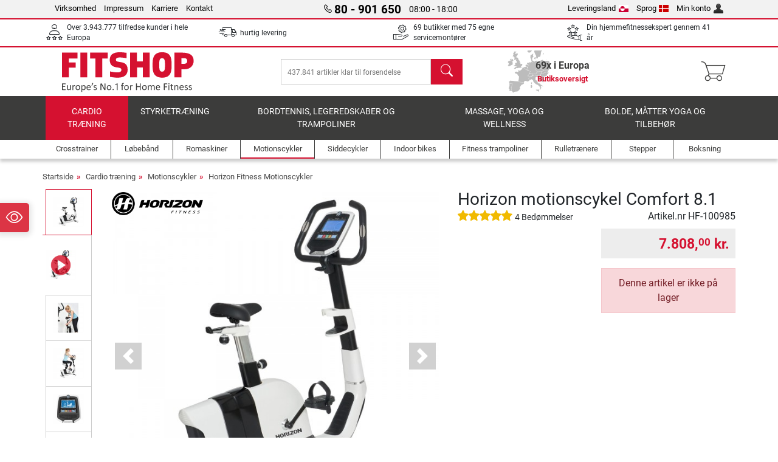

--- FILE ---
content_type: text/html; charset=UTF-8
request_url: https://www.fitshop.gl/horizon-motionscykel-comfort-8.1-hf-100985
body_size: 19317
content:
<!DOCTYPE html>
<html lang="da">
<head>
  
  <meta charset="utf-8"/>
  <meta name="viewport" content="width=device-width, initial-scale=1"/>
  <meta name="description" content="Køb Horizon motionscykel Comfort 8.1 | Motionscykel med høj komfort til fitnesstræning derhjemme"/>
  <meta name="author" content="Fitshop Group"/>
  <meta name="theme-color" content="#d51130"/>
  <meta name="robots" content="index,follow"/>

  <title>Horizon motionscykel Comfort 8.1  - Fitshop</title>

  <style media="screen">
    body {font:normal normal 400 1em/1.5 sans-serif;}
    #page {display:flex;flex-direction:column;min-height:100%;}
    main {flex:1;flex-basis:auto;} .svg-icon {width:1em;height:1em;}
    .d-none {display:none!important;} .img-fluid {max-width:100%;height:auto;}
  </style>

  <link rel="preconnect" href="https://www.googletagmanager.com"/>
  <link rel="preconnect" href="https://sbs.adsdefender.com"/>
  <link rel="preconnect" href="https://cdn.adsdefender.com"/>
  <link rel="preload" as="font" href="/assets/fonts/roboto-v30-latin-regular.woff2" type="font/woff2" crossorigin="anonymous"/>
  <link rel="preload" as="font" href="/assets/fonts/roboto-v30-latin-700.woff2" type="font/woff2" crossorigin="anonymous"/>
  <link rel="preload" as="font" href="/assets/fonts/iconfont.woff2" type="font/woff2" crossorigin="anonymous"/>
  
  <link rel="preload" as="image" href="https://resources.fitshop.com/bilder/horizon/ergometer/comfort8.1/horizon-ergometer-comfort8.1-01_250.jpg" fetchpriority="high" imagesrcset="https://resources.fitshop.com/bilder/horizon/ergometer/comfort8.1/horizon-ergometer-comfort8.1-01_250.jpg 250w, https://resources.fitshop.com/bilder/horizon/ergometer/comfort8.1/horizon-ergometer-comfort8.1-01_600.jpg 600w" imagesizes="(min-width: 380px) 600px, 250px"/>

  <link rel="canonical" href="https://www.fitshop.gl/horizon-motionscykel-comfort-8.1-hf-100985"/>
  
  <link rel="stylesheet" href="/assets/css/shop/bootstrap-4.6.2.min.css?v=25.12.18"/>
  <link rel="stylesheet" href="/assets/css/shop/iconfont.min.css?v=25.12.18"/>
  
  
  <link rel="stylesheet" href="/assets/css/shop/structure.min.css?v=25.12.18"/>
  <link rel="stylesheet" href="/assets/css/shop/header.min.css?v=25.12.18"/>
  <link rel="stylesheet" href="/assets/css/shop/product.min.css?v=25.12.18"/>
  <link rel="stylesheet" href="/assets/css/shop/footer.min.css?v=25.12.18"/>
  <link rel="stylesheet" href="/assets/css/shop/cookieconsent-3.1.0.min.css?v=25.12.18"/>
  

  <!--[if lte IE 9]>
    <link rel="stylesheet" href="/assets/css/shop/bootstrap-4.6.0-ie9.min.css?v=25.12.18"/>
    <link rel="stylesheet" href="/assets/css/shop/ie9-fixes.min.css?v=25.12.18"/>
  <![endif]-->

  
  <meta property="og:type" content="website"/>
  <meta property="og:site_name" content="Fitshop"/>
  <meta property="og:title" content="Horizon motionscykel Comfort 8.1  - Fitshop"/>
  <meta property="og:description" content="Køb Horizon motionscykel Comfort 8.1 | Motionscykel med høj komfort til fitnesstræning derhjemme"/>
  <meta property="og:url" content="https://www.fitshop.gl/horizon-motionscykel-comfort-8.1-hf-100985"/>
  <meta property="og:image" content="https://resources.fitshop.com/bilder/horizon/ergometer/comfort8.1/horizon-ergometer-comfort8.1-01_600.jpg"/>


  <link rel="icon" href="/assets/images/shop/fav/favicon-fitshop.ico" sizes="48x48"/>
  <link rel="icon" href="/assets/images/shop/fav/favicon-fitshop.svg" type="image/svg+xml"/>
  <link rel="apple-touch-icon" href="/assets/images/shop/fav/apple-touch-icon-fitshop.png"/>
  <link rel="manifest" href="/manifest.json"/>

  
  <script>
    window.dataLayer = window.dataLayer || [];
    window.uetq = window.uetq || [];
    function gtag() {
      dataLayer.push(arguments);
    }
    gtag('consent', 'default', {
      ad_storage: 'denied',
      ad_personalization: 'denied',
      ad_user_data: 'denied',
      analytics_storage: 'denied'
    });
    uetq.push('consent', 'default', {
      ad_storage: 'denied'
    });
  </script>
  <!-- Google Tag Manager -->
  <script>/*<![CDATA[*/(function(w,d,s,l,i){w[l]=w[l]||[];w[l].push({'gtm.start':
  new Date().getTime(),event:'gtm.js'});var f=d.getElementsByTagName(s)[0],
  j=d.createElement(s),dl=l!='dataLayer'?'&l='+l:'';j.async=true;j.src=
  'https://www.googletagmanager.com/gtm.js?id='+i+dl;f.parentNode.insertBefore(j,f);
  })(window,document,'script','dataLayer','GTM-5KDXN8V');/*]]>*/</script>
  <!-- End Google Tag Manager -->


</head>
<body>
  
  <!-- Google Tag Manager (noscript) -->
  <noscript><iframe src="https://www.googletagmanager.com/ns.html?id=GTM-5KDXN8V" height="0" width="0" style="display:none;visibility:hidden"></iframe></noscript>
  <!-- End Google Tag Manager (noscript) -->

  <div id="page" class="has-skyscraper">
    
  <header id="header">
    
  

    
  <div id="header-top" class="position-relative d-none d-lg-block-header">
    <div id="header-top-content" class="container">
      <div class="d-flex">
        <div class="flex-fill left">
          <ul>
            <li><a href="/om-fitshop-group">Virksomhed</a></li>
            <li><a href="/kontaktoplysninger">Impressum</a></li>
            
            <li><a href="/job-og-karriere">Karriere</a></li>
            <li><a href="/contact/form">Kontakt</a></li>
          </ul>
        </div>
        <div class="flex-fill position-relative center hotline">
          <a class="hotline-toggle" id="hotline-toggle" href="#">
            <i class="icon-phone"></i>
            <strong>80 - 901 650</strong>
            <span>
               08:00 - 18:00 
            </span>
          </a>
          
  <div class="hotline-popup sidebar-box text-left" id="hotline-popup">
    <div class="sidebar-box-heading m-0 pr-3">
      Info- &amp; bestillingshotline
      <i class="popup-close cursor-pointer icon-cross float-right"></i>
    </div>
    <div class="sidebar-box-content mt-0 p-3">
      <p class="mb-0 font-weight-bold">
        <i class="icon-phone"></i>
        <a href="tel:80901650">80 - 901 650</a>
      </p>
      <p class="font-weight-bold">
        <i class="icon-mail"></i>
        <a href="mailto:info@fitshop.gl">info@fitshop.gl</a>
      </p>
      <table class="hotline-open">
        <tr class="hotline-open-hours">
          <td class="align-top pr-2">Man - Fre:</td>
          <td>
             08:00 - 18:00 
            
          </td>
        </tr><tr class="hotline-open-hours">
          <td class="align-top pr-2">Lør:</td>
          <td>
             09:00 - 18:00 
            
          </td>
        </tr>
      </table>
    </div>
    
  </div>

        </div>
        <div class="flex-fill position-relative right">
          <ul>
            <li><a href="/fitshop-group-i-europa" title="skift leveringsland">Leveringsland<img width="16" height="12" src="/assets/images/shop/country/gl.svg" alt="Land gl" loading="lazy"/></a></li>
            <li class="left">
              <a class="language-toggle" id="language-toggle" href="#" title="skift sprog">Sprog<img width="16" height="12" src="/assets/images/shop/country/dk.svg" alt="Sprog dk" loading="lazy"/></a>
              
  <div class="language-switch-box sidebar-box" id="language-switch-box">
    <div class="sidebar-box-heading m-0 pr-3">
      skift sprog
      <i class="popup-close cursor-pointer icon-cross float-right"></i>
    </div>
    <div class="sidebar-box-content mt-0 p-0">
      <form method="post" action="/horizon-motionscykel-comfort-8.1-hf-100985" id="form-language-switch">
        <input type="hidden" value="dk" name="language"/>
        <ul class="list-none row">
          <li data-lang="dk" class="language col-6 p-2 active cursor-pointer">
            <img class="border" width="36" height="24" src="/assets/images/shop/country/dk.svg" alt="Sprog dk" loading="lazy"/>
            <span>dansk</span>
          </li><li data-lang="en" class="language col-6 p-2 cursor-pointer">
            <img class="border" width="36" height="24" src="/assets/images/shop/country/en.svg" alt="Sprog en" loading="lazy"/>
            <span>english</span>
          </li>
        </ul>
      </form>
    </div>
  </div>

            </li>
            <li><a href="/user/register" title="Min konto">Min konto<img width="16" height="16" src="/assets/icons/user_silhouette.png" alt="icon silhouette" loading="lazy"/></a></li>
          </ul>
        </div>
      </div>
    </div>
  </div>

    
  <div id="header-trust" class="transition">
    <div id="header-trust-carousel" class="d-lg-none carousel slide" data-ride="carousel" data-interval="3000">
      <ul class="carousel-inner d-flex align-items-center h-100 m-0 px-1 text-center">
        
        <li class="carousel-item active">Over 3.943.777 tilfredse kunder i hele Europa</li>
        <li class="carousel-item"><a class="link-unstyled" href="/leveringsbetingelser">hurtig levering</a></li>
        
        
        
        
        
        
        <li class="carousel-item">Din hjemmefitnessekspert gennem 41 år</li>
      </ul>
    </div>

    <div id="header-trust-content" class="container d-none d-lg-block-header">
      <div class="row justify-content-between">
        <div class="col align-self-center trust-icon"><i class="icon-customers"></i> Over 3.943.777 tilfredse kunder i hele Europa
        </div>
        <div class="col align-self-center trust-icon"><i class="icon-delivery"></i><a class="link-unstyled" href="/leveringsbetingelser"> hurtig levering</a>
        </div>
        
        <div class="col align-self-center trust-icon"><i class="icon-service"></i> 69 butikker med 75 egne servicemontører</div>
        
        
        <div class="col align-self-center trust-icon d-none d-xxl-block-header"><i class="icon-products"></i> 437.841 artikler klar til forsendelse</div>
        
        
        <div class="col align-self-center trust-icon"><i class="icon-ratings"></i> Din hjemmefitnessekspert gennem 41 år</div>
      </div>
    </div>
  </div>

    
  <div id="header-main-content" class="container d-table">
    <div class="d-table-row">
      <div id="header-nav-toggle" class="cell-menu d-table-cell d-lg-none-header py-1 text-center" title="Menu">
        <i class="icon-menu"></i>
      </div>

      <div class="cell-logo d-table-cell align-middle text-left">
        <a href="/" title="Fitshop">
          <img class="transition img-fixed" width="280" height="70" src="/assets/images/shop/header/logo-fitshop-color.svg" alt="Fitshop Logo" loading="lazy"/>
        </a>
      </div>

      <div class="cell-search d-table-cell align-middle text-center">
        <form id="form-search" method="post" action="/article/search">
          <div class="d-flex">
            <div class="search-input flex-grow-1">
              <input class="transition" id="search" type="text" name="search" autocomplete="off" placeholder="437.841 artikler klar til forsendelse"/>
              <label class="sr-only" for="search">søg</label>
              <button class="d-none transition" id="search-clear-button" type="button" title="slet">
                <i class="icon-cross"></i>
              </button>
            </div>
            <button class="transition" id="search-button" type="submit" title="søg">
              <i class="icon-search d-none d-lg-inline"></i>
              <i class="icon-caret-right d-lg-none"></i>
            </button>
          </div>
          <div id="search-suggestions" class="proposed-results"></div>
        </form>
      </div>

      <div class="cell-stores stores-gl d-none d-lg-table-cell-header text-center">
        <a href="/butiksoversigt" title="Butiksoversigt">
          
          <strong>
            <span class="stores-count">69x i Europa</span>
            <span class="stores-finder">Butiksoversigt</span>
          </strong>
        </a>
      </div>

      <div class="cell-cart d-table-cell align-middle text-right">
        <a class="btn btn-link px-1 position-relative d-none d-xs-inline-block d-lg-none-header" href="/butiksoversigt" title="Butiksoversigt">
          <i class="icon-marker"></i>
          <span class="store-count">69x</span>
        </a>
        <a class="btn btn-link px-1 d-lg-none-header" id="header-search" href="#" title="søg">
          <i class="icon-search"></i>
        </a>
        <a class="btn btn-link pl-1 pr-3 position-relative" id="header-cart" href="/shopcart/show" title="Indkøbskurv">
          <i class="icon-basket"></i>
          
        </a>
        
      </div>
    </div>
  </div>

    
  <nav id="header-nav" class="container d-none d-lg-block-header">
    <div id="header-nav-main" class="d-none d-lg-block-header transition">
      <div class="container">
        <div class="row">
          <ul class="col-12">
            <li class="active">
              <a class="transition" href="/cardio-traening" title="Cardio træning">Cardio træning</a>
            </li><li>
              <a class="transition" href="/styrketraening" title="Styrketræning">Styrketræning</a>
            </li><li>
              <a class="transition" href="/bordtennis-legeredskaber-og-trampoliner" title="Bordtennis, legeredskaber og trampoliner">Bordtennis, legeredskaber og trampoliner</a>
            </li><li>
              <a class="transition" href="/massage-yoga-og-wellness" title="Massage, yoga og wellness">Massage, yoga og wellness</a>
            </li><li>
              <a class="transition" href="/specials/misc" title="Bolde, måtter yoga og tilbehør">Bolde, måtter yoga og tilbehør</a>
            </li>
          </ul>
        </div>
      </div>
    </div>

    <div id="header-nav-sub" class="container">
      <div class="row">
        <ul class="main-nav d-lg-none-header">
          <li><a class="nav-icon" href="/"><i class="icon-home"></i><span class="sr-only">Startside</span></a></li>
          <li class="active"><a class="nav-icon" href="#"><i class="icon-categories"></i><span class="sr-only">Kategorier</span></a></li>
          <li><a class="nav-icon" href="/leveringsbetingelser"><i class="icon-shipping"></i><span class="sr-only">Forsendelse- og leveringsbetingelser</span></a></li>
          <li><a class="nav-icon" href="/butiksoversigt"><i class="icon-marker"></i><span class="sr-only">butikker</span></a></li>
          <li><a class="nav-icon" href="/om-fitshop-group"><i class="icon-company"></i><span class="sr-only">Virksomhed</span></a></li>
          <li><a class="nav-icon" href="/contact/form"><i class="icon-contact"></i><span class="sr-only">Kontakt</span></a></li>
          <li><a class="nav-icon" href="/user/register"><i class="icon-account"></i><span class="sr-only">Login</span></a></li>
          <li><a class="nav-icon" href="#" id="nav-language-toggle"><i class="icon-language"></i><span class="sr-only">skift sprog</span></a></li>
        </ul>
        <div class="sub-nav d-table-cell d-lg-none-header position-relative">
          <ul>
            <li>
              
                <a class="nav-main-link open" href="/cardio-traening"><span>Cardio træning</span></a>
                <ul class="active">
                  <li><a class="nav-link" href="/crosstrainer" title="Crosstrainer">Crosstrainer</a>
                  </li><li><a class="nav-link" href="/loebebaand" title="Løbebånd">Løbebånd</a>
                  </li><li><a class="nav-link" href="/romaskiner" title="Romaskiner">Romaskiner</a>
                  </li><li class="active"><a class="nav-link" href="/motionscykler" title="Motionscykler">Motionscykler</a>
                  </li><li><a class="nav-link" href="/siddecykler" title="Siddecykler">Siddecykler</a>
                  </li><li><a class="nav-link" href="/indoor-bikes" title="Indoor bikes">Indoor bikes</a>
                  </li><li><a class="nav-link" href="/smartbikes" title="Smartbikes">Smartbikes</a>
                  </li><li><a class="nav-link" href="/fitness-trampoliner" title="Fitness trampoliner">Fitness trampoliner</a>
                  </li><li><a class="nav-link" href="/rulletraenere" title="Rulletrænere">Rulletrænere</a>
                  </li><li><a class="nav-link" href="/stepper" title="Stepper">Stepper</a>
                  </li><li><a class="nav-link" href="/boksning" title="Boksning">Boksning</a>
                  </li><li><a class="nav-link" href="/nordic-walking-stavgang" title="Nordic Walking/Stavgang">Nordic Walking/Stavgang</a>
                  </li><li><a class="nav-link" href="/puls-og-loebeure" title="Puls- og løbeure">Puls- og løbeure</a>
                  </li>
                </ul>
              
            </li><li>
              
                <a class="nav-main-link closed" href="/styrketraening"><span>Styrketræning</span></a>
                <ul class="d-none">
                  <li><a class="nav-link" href="/multimaskiner" title="Multimaskiner">Multimaskiner</a>
                  </li><li><a class="nav-link" href="/traeningsbaenk" title="Træningsbænk">Træningsbænk</a>
                  </li><li><a class="nav-link" href="/racks-vaegtstativer" title="Racks/vægtstativer">Racks/vægtstativer</a>
                  </li><li><a class="nav-link" href="/vaegte" title="Vægte">Vægte</a>
                  </li><li><a class="nav-link" href="/vaegtskiver" title="Vægtskiver">Vægtskiver</a>
                  </li><li><a class="nav-link" href="/vaegtstaenger" title="Vægtstænger">Vægtstænger</a>
                  </li><li><a class="nav-link" href="/funktionel-traening" title="Funktionel træning">Funktionel træning</a>
                  </li><li><a class="nav-link" href="/mavetraener-rygtraener" title="Mavetræner/rygtræner">Mavetræner/rygtræner</a>
                  </li><li><a class="nav-link" href="/muskelstimulatorer" title="Muskelstimulatorer">Muskelstimulatorer</a>
                  </li><li><a class="nav-link" href="/vibrationstraener" title="Vibrationstræner">Vibrationstræner</a>
                  </li><li><a class="nav-link" href="/professionelt-udstyr-til-styrketraening" title="Professionelt udstyr til styrketræning">Professionelt udstyr til styrketræning</a>
                  </li><li><a class="nav-link" href="/doerribber-chin-up-stationer" title="Dørribber/Chin-up stationer">Dørribber/Chin-up stationer</a>
                  </li><li><a class="nav-link" href="/styrketraeningstilbehoer" title="Styrketræningstilbehør">Styrketræningstilbehør</a>
                  </li><li><a class="nav-link" href="/tilbehoer-til-styrketraening" title="Tilbehør til styrketræning   ">Tilbehør til styrketræning   </a>
                  </li>
                </ul>
              
            </li><li>
              
                <a class="nav-main-link closed" href="/bordtennis-legeredskaber-og-trampoliner"><span>Bordtennis, legeredskaber og trampoliner</span></a>
                <ul class="d-none">
                  <li><a class="nav-link" href="/bordtennis" title="Bordtennis">Bordtennis</a>
                  </li><li><a class="nav-link" href="/trampoliner" title="Trampoliner">Trampoliner</a>
                  </li><li><a class="nav-link" href="/slacklines" title="Slacklines">Slacklines</a>
                  </li><li><a class="nav-link" href="/legekoeretoejer" title="Legekøretøjer">Legekøretøjer</a>
                  </li><li><a class="nav-link" href="/gokarts" title="Gokarts">Gokarts</a>
                  </li><li><a class="nav-link" href="/outdoor-legeredskaber" title="Outdoor-legeredskaber">Outdoor-legeredskaber</a>
                  </li><li><a class="nav-link" href="/football-equipment" title="Football Equipment">Football Equipment</a>
                  </li><li><a class="nav-link" href="/pool-accessories" title="Pool &amp; Accessories">Pool & Accessories</a>
                  </li><li><a class="nav-link" href="/bordfodboldbord" title="Bordfodboldbord">Bordfodboldbord</a>
                  </li><li><a class="nav-link" href="/basketball" title="Basketball">Basketball</a>
                  </li><li><a class="nav-link" href="/indoor-legeredskaber" title="Indoor legeredskaber">Indoor legeredskaber</a>
                  </li><li><a class="nav-link" href="/airtrack" title="Airtrack">Airtrack</a>
                  </li><li><a class="nav-link" href="/darts-dartboards" title="Darts &amp; Dartboards">Darts & Dartboards</a>
                  </li><li><a class="nav-link" href="/pickleball-equipment" title="Pickleball Equipment">Pickleball Equipment</a>
                  </li>
                </ul>
              
            </li><li>
              
                <a class="nav-main-link closed" href="/massage-yoga-og-wellness"><span>Massage, yoga og wellness</span></a>
                <ul class="d-none">
                  <li><a class="nav-link" href="/muskelstimulatorer" title="Muskelstimulatorer">Muskelstimulatorer</a>
                  </li><li><a class="nav-link" href="/vibrationstraener" title="Vibrationstræner">Vibrationstræner</a>
                  </li><li><a class="nav-link" href="/massagestol" title="Massagestol">Massagestol</a>
                  </li><li><a class="nav-link" href="/massageredskaber" title="Massageredskaber">Massageredskaber</a>
                  </li><li><a class="nav-link" href="/yoga-og-gymnastikmaatter" title="Yoga- og gymnastikmåtter">Yoga- og gymnastikmåtter</a>
                  </li><li><a class="nav-link" href="/balance-og-koordination" title="Balance og koordination">Balance og koordination</a>
                  </li><li><a class="nav-link" href="/foam-roller-og-massagetraening" title="Foam roller og massagetræning">Foam roller og massagetræning</a>
                  </li><li><a class="nav-link" href="/kropsvaegte" title="Kropsvægte">Kropsvægte</a>
                  </li><li><a class="nav-link" href="/lysterapi" title="Lysterapi">Lysterapi</a>
                  </li><li><a class="nav-link" href="/recovery-and-regeneration" title="Recovery and Regeneration">Recovery and Regeneration</a>
                  </li>
                </ul>
              
            </li><li>
              
                <a class="nav-main-link closed" href="/specials/misc"><span>Bolde, måtter yoga og tilbehør</span></a>
                
              
            </li>
          </ul>
          <form class="position-absolute bg-white" id="nav-language" method="post" action="/horizon-motionscykel-comfort-8.1-hf-100985">
            <div class="p-2 font-weight-bold">skift sprog</div>
            <ul class="nav-language">
              <li class="active">
                <button class="btn btn-link d-block" type="submit" name="language" value="dk">
                  <img class="border" width="36" height="24" src="/assets/images/shop/country/dk.svg" alt="Sprog dk" loading="lazy"/>
                  <span class="pl-2">dansk</span>
                </button>
              </li><li>
                <button class="btn btn-link d-block" type="submit" name="language" value="en">
                  <img class="border" width="36" height="24" src="/assets/images/shop/country/en.svg" alt="Sprog en" loading="lazy"/>
                  <span class="pl-2">english</span>
                </button>
              </li>
            </ul>
          </form>
        </div>
        <ul class="sub-nav col-lg d-none d-lg-flex-header">
          <li><a class="nav-icon" href="/crosstrainer" title="Crosstrainer"><div>
              <img width="45" height="45" src="/assets/images/shop/header/nav/crosstrainer.svg" alt="Icon Crosstrainer" loading="lazy"/>
              <span>Crosstrainer</span></div></a>
          </li><li><a class="nav-icon" href="/loebebaand" title="Løbebånd"><div>
              <img width="45" height="45" src="/assets/images/shop/header/nav/laufbaender.svg" alt="Icon Løbebånd" loading="lazy"/>
              <span>Løbebånd</span></div></a>
          </li><li><a class="nav-icon" href="/romaskiner" title="Romaskiner"><div>
              <img width="45" height="45" src="/assets/images/shop/header/nav/rudergeraete.svg" alt="Icon Romaskiner" loading="lazy"/>
              <span>Romaskiner</span></div></a>
          </li><li class="active"><a class="nav-icon" href="/motionscykler" title="Motionscykler"><div>
              <img width="45" height="45" src="/assets/images/shop/header/nav/ergometer.svg" alt="Icon Motionscykler" loading="lazy"/>
              <span>Motionscykler</span></div></a>
          </li><li><a class="nav-icon" href="/siddecykler" title="Siddecykler"><div>
              <img width="45" height="45" src="/assets/images/shop/header/nav/liegeergometer.svg" alt="Icon Siddecykler" loading="lazy"/>
              <span>Siddecykler</span></div></a>
          </li><li><a class="nav-icon" href="/indoor-bikes" title="Indoor bikes"><div>
              <img width="45" height="45" src="/assets/images/shop/header/nav/indoorcycles.svg" alt="Icon Indoor bikes" loading="lazy"/>
              <span>Indoor bikes</span></div></a>
          </li><li><a class="nav-icon" href="/fitness-trampoliner" title="Fitness trampoliner"><div>
              <img width="45" height="45" src="/assets/images/shop/header/nav/minitrampoline.svg" alt="Icon Fitness trampoliner" loading="lazy"/>
              <span>Fitness trampoliner</span></div></a>
          </li><li><a class="nav-icon" href="/rulletraenere" title="Rulletrænere"><div>
              <img width="45" height="45" src="/assets/images/shop/header/nav/rollentrainer.svg" alt="Icon Rulletrænere" loading="lazy"/>
              <span>Rulletrænere</span></div></a>
          </li><li><a class="nav-icon" href="/stepper" title="Stepper"><div>
              <img width="45" height="45" src="/assets/images/shop/header/nav/stepper.svg" alt="Icon Stepper" loading="lazy"/>
              <span>Stepper</span></div></a>
          </li><li><a class="nav-icon" href="/boksning" title="Boksning"><div>
              <img width="45" height="45" src="/assets/images/shop/header/nav/boxsport.svg" alt="Icon Boksning" loading="lazy"/>
              <span>Boksning</span></div></a>
          </li>
        </ul>
      </div>
    </div>
  </nav>

  </header>


    <main id="content">
      
  

      <div id="content-main" class="container">
        <div id="content-wrapper">
          
  
  
    <ul class="breadcrumbs d-inline-block">
      <li class="d-none d-md-inline-block">
        <a href="/" title="Startside">Startside</a>
      </li><li class="d-none d-md-inline-block">
        <a href="/cardio-traening" title="Cardio træning">Cardio træning</a>
      </li><li class="d-none d-md-inline-block">
        <a href="/motionscykler" title="Motionscykler">Motionscykler</a>
      </li><li>
        <a href="/horizon-fitness-motionscykler" title="Horizon Fitness Motionscykler">Horizon Fitness Motionscykler</a>
      </li>
    </ul>
    
    <script type="application/ld+json">{"@context":"https://schema.org","@type":"BreadcrumbList","itemListElement":[{"@type":"ListItem","position":1,"name":"Cardio træning","item":"https://www.fitshop.gl/cardio-traening"},{"@type":"ListItem","position":2,"name":"Motionscykler","item":"https://www.fitshop.gl/motionscykler"},{"@type":"ListItem","position":3,"name":"Horizon Fitness Motionscykler","item":"https://www.fitshop.gl/horizon-fitness-motionscykler"}]}</script>
  

  
  
  


  
  <script>const jsonProductStrings = {"priceString":"Nu","priceOriginalString":"Tidligere pris","priceOldString":"Tidligere pris","priceOld30String":"Laveste pris de sidste 30 dage","priceOld30StringDiscount":"Laveste pris de sidste 30 dage","priceRrpString":"Vejl. pris","pricePromoString":"I dag","save":"Du sparer","shipping":"Forsendelse- og leveringsbetingelser","forwarderInfo":"Sendes din ordre via spedition, garanterer vi, at den bliver leveret til fortovskanten.","voucherCode":"Rabatkode","voucherDateEnd":"gyldig indtil den {DATUM}","priceFrom":"fra"}</script>
  <script>const jsonProductInfo = []</script>

  <div class="product-detail">
    
    

    <div class="row mb-4">
      <div class="col-lg-7">
        
  <div id="product-images-slider" class="carousel slide" data-ride="carousel" data-interval="0">
    <div class="row">
      <div class="col-xl-2 order-2 order-xl-1">
        <ol class="thumbnails carousel-indicators mt-1 mt-xl-0">
          
            
            <li data-target="#product-images-slider" data-slide-to="0" class="image-thumb active">
              <span class="img-v-mid"><img class="lazyload mini" width="75" height="75" data-src="https://resources.fitshop.com/bilder/horizon/ergometer/comfort8.1/horizon-ergometer-comfort8.1-01_75.jpg" src="https://resources.fitshop.com/bilder/_placeholder/placeholder.svg" alt="Horizon motionscykel Comfort 8.1  Produktbillede"/>
              </span>
              
            </li>
            
  
    <li data-target="#product-images-slider" data-slide-to="1" class="video-thumb">
      <span class="img-v-mid"><img class="lazyload mini" width="75" height="75" data-src="https://resources.fitshop.com/bilder/horizon/ergometer/comfort8.1/horizon-ergometer-comfort8.1-01_75.jpg" src="https://resources.fitshop.com/bilder/_placeholder/placeholder.svg" alt="product video thumbnail"/></span>
    </li>
  

            <li data-target="#product-images-slider" data-slide-to="2" class="image-thumb">
              <span class="img-v-mid"><img class="lazyload mini" width="75" height="75" data-src="https://resources.fitshop.com/bilder/horizon/ergometer/comfort8.1/horizon-ergometer-comfort8.1-03_75.jpg" src="https://resources.fitshop.com/bilder/_placeholder/placeholder.svg" alt="Horizon motionscykel Comfort 8.1  Produktbillede"/>
              </span>
              
            </li>
            
            <li data-target="#product-images-slider" data-slide-to="3" class="image-thumb">
              <span class="img-v-mid"><img class="lazyload mini" width="75" height="75" data-src="https://resources.fitshop.com/bilder/horizon/ergometer/comfort8.1/horizon-ergometer-comfort8.1-02_75.jpg" src="https://resources.fitshop.com/bilder/_placeholder/placeholder.svg" alt="Horizon motionscykel Comfort 8.1  Produktbillede"/>
              </span>
              
            </li>
            
            <li data-target="#product-images-slider" data-slide-to="4" class="image-thumb">
              <span class="img-v-mid"><img class="lazyload mini" width="75" height="75" data-src="https://resources.fitshop.com/bilder/horizon/ergometer/comfort8.1/horizon-ergometer-comfort8.1-konsole-02_75.jpg" src="https://resources.fitshop.com/bilder/_placeholder/placeholder.svg" alt="Horizon motionscykel Comfort 8.1  Produktbillede"/>
              </span>
              
            </li>
            
            <li data-target="#product-images-slider" data-slide-to="5" class="image-thumb">
              <span class="img-v-mid"><img class="lazyload mini" width="75" height="75" data-src="https://resources.fitshop.com/bilder/horizon/ergometer/comfort8.1/horizon-ergometer-comfort8.1-04_75.jpg" src="https://resources.fitshop.com/bilder/_placeholder/placeholder.svg" alt="Horizon motionscykel Comfort 8.1  Produktbillede"/>
              </span>
              
            </li>
            
            <li data-target="#product-images-slider" data-slide-to="6" class="image-thumb">
              <span class="img-v-mid"><img class="lazyload mini" width="75" height="75" data-src="https://resources.fitshop.com/bilder/horizon/ergometer/comfort8.1/horizon-ergometer-comfort8.1-konsole_75.jpg" src="https://resources.fitshop.com/bilder/_placeholder/placeholder.svg" alt="Horizon motionscykel Comfort 8.1  Produktbillede"/>
              </span>
              
            </li>
            
            <li data-target="#product-images-slider" data-slide-to="7" class="image-thumb">
              <span class="img-v-mid"><img class="lazyload mini" width="75" height="75" data-src="https://resources.fitshop.com/bilder/horizon/ergometer/comfort8.1/horizon-ergometer-comfort8.1-05_75.jpg" src="https://resources.fitshop.com/bilder/_placeholder/placeholder.svg" alt="Horizon motionscykel Comfort 8.1  Produktbillede"/>
              </span>
              
            </li>
            
            <li data-target="#product-images-slider" data-slide-to="8" class="image-thumb">
              <span class="img-v-mid"><img class="lazyload mini" width="75" height="75" data-src="https://resources.fitshop.com/bilder/horizon/ergometer/comfort8.1/horizon-ergometer-comfort8.1-06_75.jpg" src="https://resources.fitshop.com/bilder/_placeholder/placeholder.svg" alt="Horizon motionscykel Comfort 8.1  Produktbillede"/>
              </span>
              
            </li>
            
            <li data-target="#product-images-slider" data-slide-to="9" class="image-thumb">
              <span class="img-v-mid"><img class="lazyload mini" width="75" height="75" data-src="https://resources.fitshop.com/bilder/horizon/ergometer/comfort8.1/horizon-ergometer-comfort8.1-07_75.jpg" src="https://resources.fitshop.com/bilder/_placeholder/placeholder.svg" alt="Horizon motionscykel Comfort 8.1  Produktbillede"/>
              </span>
              
            </li>
            
            <li data-target="#product-images-slider" data-slide-to="10" class="image-thumb">
              <span class="img-v-mid"><img class="lazyload mini" width="75" height="75" data-src="https://resources.fitshop.com/bilder/horizon/ergometer/comfort8.1/horizon-ergometer-comfort8.1-08_75.jpg" src="https://resources.fitshop.com/bilder/_placeholder/placeholder.svg" alt="Horizon motionscykel Comfort 8.1  Produktbillede"/>
              </span>
              
            </li>
        </ol>
      </div>

      <div class="col-xl-10 order-1 order-xl-2">
        <div class="carousel-inner text-center">
          
            
            
            <div class="carousel-item active">
              <a class="image-click lightbox lightbox-gallery-product" href="https://resources.fitshop.com/bilder/horizon/ergometer/comfort8.1/horizon-ergometer-comfort8.1-01_1600.jpg">
                <span class="img-v-mid"><img width="600" height="600" src="https://resources.fitshop.com/bilder/horizon/ergometer/comfort8.1/horizon-ergometer-comfort8.1-01_250.jpg" alt="Horizon motionscykel Comfort 8.1  Produktbillede" loading="eager" class="img-fluid" srcset="https://resources.fitshop.com/bilder/horizon/ergometer/comfort8.1/horizon-ergometer-comfort8.1-01_250.jpg 250w, https://resources.fitshop.com/bilder/horizon/ergometer/comfort8.1/horizon-ergometer-comfort8.1-01_600.jpg 600w" sizes="(min-width: 380px) 600px, 250px"/></span>
              </a>
            </div>
          
            
  
    <div class="carousel-item">
      <div class="video-click" id="product-video-1">
        <a class="modal-video cursor-pointer" title="Afspil video" data-src="/horizon/comfort/Horizon_comfort81_neu_DE.mp4" data-lang="" data-type="product" data-ref="HF-100985">
          <span class="video-link text-center"><img class="video-player-overlay" width="75" height="75" src="/assets/images/shop/video-overlay.png" alt="category video overlay" loading="lazy"/></span>
          
          <img class="lazyload img-fluid" width="600" height="600" data-src="https://resources.fitshop.com/bilder/horizon/ergometer/comfort8.1/horizon-ergometer-comfort8.1-01_600.jpg" src="https://resources.fitshop.com/bilder/_placeholder/placeholder.svg" alt="product video thumbnail" loading="lazy"/>
        </a>
      </div>
    </div>
  

            
            <div class="carousel-item">
              <a class="image-click lightbox lightbox-gallery-product" href="https://resources.fitshop.com/bilder/horizon/ergometer/comfort8.1/horizon-ergometer-comfort8.1-03_1600.jpg">
                <span class="img-v-mid"><img width="600" height="600" src="https://resources.fitshop.com/bilder/_placeholder/placeholder.svg" alt="Horizon motionscykel Comfort 8.1  Produktbillede" class="lazyload img-fluid" data-src="https://resources.fitshop.com/bilder/horizon/ergometer/comfort8.1/horizon-ergometer-comfort8.1-03_250.jpg" data-srcset="https://resources.fitshop.com/bilder/horizon/ergometer/comfort8.1/horizon-ergometer-comfort8.1-03_250.jpg 250w, https://resources.fitshop.com/bilder/horizon/ergometer/comfort8.1/horizon-ergometer-comfort8.1-03_600.jpg 600w" data-sizes="(min-width: 380px) 600px, 250px"/></span>
              </a>
            </div>
          
            
            
            <div class="carousel-item">
              <a class="image-click lightbox lightbox-gallery-product" href="https://resources.fitshop.com/bilder/horizon/ergometer/comfort8.1/horizon-ergometer-comfort8.1-02_1600.jpg">
                <span class="img-v-mid"><img width="600" height="600" src="https://resources.fitshop.com/bilder/_placeholder/placeholder.svg" alt="Horizon motionscykel Comfort 8.1  Produktbillede" class="lazyload img-fluid" data-src="https://resources.fitshop.com/bilder/horizon/ergometer/comfort8.1/horizon-ergometer-comfort8.1-02_250.jpg" data-srcset="https://resources.fitshop.com/bilder/horizon/ergometer/comfort8.1/horizon-ergometer-comfort8.1-02_250.jpg 250w, https://resources.fitshop.com/bilder/horizon/ergometer/comfort8.1/horizon-ergometer-comfort8.1-02_600.jpg 600w" data-sizes="(min-width: 380px) 600px, 250px"/></span>
              </a>
            </div>
          
            
            
            <div class="carousel-item">
              <a class="image-click lightbox lightbox-gallery-product" href="https://resources.fitshop.com/bilder/horizon/ergometer/comfort8.1/horizon-ergometer-comfort8.1-konsole-02_1600.jpg">
                <span class="img-v-mid"><img width="600" height="600" src="https://resources.fitshop.com/bilder/_placeholder/placeholder.svg" alt="Horizon motionscykel Comfort 8.1  Produktbillede" class="lazyload img-fluid" data-src="https://resources.fitshop.com/bilder/horizon/ergometer/comfort8.1/horizon-ergometer-comfort8.1-konsole-02_250.jpg" data-srcset="https://resources.fitshop.com/bilder/horizon/ergometer/comfort8.1/horizon-ergometer-comfort8.1-konsole-02_250.jpg 250w, https://resources.fitshop.com/bilder/horizon/ergometer/comfort8.1/horizon-ergometer-comfort8.1-konsole-02_600.jpg 600w" data-sizes="(min-width: 380px) 600px, 250px"/></span>
              </a>
            </div>
          
            
            
            <div class="carousel-item">
              <a class="image-click lightbox lightbox-gallery-product" href="https://resources.fitshop.com/bilder/horizon/ergometer/comfort8.1/horizon-ergometer-comfort8.1-04_1600.jpg">
                <span class="img-v-mid"><img width="600" height="600" src="https://resources.fitshop.com/bilder/_placeholder/placeholder.svg" alt="Horizon motionscykel Comfort 8.1  Produktbillede" class="lazyload img-fluid" data-src="https://resources.fitshop.com/bilder/horizon/ergometer/comfort8.1/horizon-ergometer-comfort8.1-04_250.jpg" data-srcset="https://resources.fitshop.com/bilder/horizon/ergometer/comfort8.1/horizon-ergometer-comfort8.1-04_250.jpg 250w, https://resources.fitshop.com/bilder/horizon/ergometer/comfort8.1/horizon-ergometer-comfort8.1-04_600.jpg 600w" data-sizes="(min-width: 380px) 600px, 250px"/></span>
              </a>
            </div>
          
            
            
            <div class="carousel-item">
              <a class="image-click lightbox lightbox-gallery-product" href="https://resources.fitshop.com/bilder/horizon/ergometer/comfort8.1/horizon-ergometer-comfort8.1-konsole_1600.jpg">
                <span class="img-v-mid"><img width="600" height="600" src="https://resources.fitshop.com/bilder/_placeholder/placeholder.svg" alt="Horizon motionscykel Comfort 8.1  Produktbillede" class="lazyload img-fluid" data-src="https://resources.fitshop.com/bilder/horizon/ergometer/comfort8.1/horizon-ergometer-comfort8.1-konsole_250.jpg" data-srcset="https://resources.fitshop.com/bilder/horizon/ergometer/comfort8.1/horizon-ergometer-comfort8.1-konsole_250.jpg 250w, https://resources.fitshop.com/bilder/horizon/ergometer/comfort8.1/horizon-ergometer-comfort8.1-konsole_600.jpg 600w" data-sizes="(min-width: 380px) 600px, 250px"/></span>
              </a>
            </div>
          
            
            
            <div class="carousel-item">
              <a class="image-click lightbox lightbox-gallery-product" href="https://resources.fitshop.com/bilder/horizon/ergometer/comfort8.1/horizon-ergometer-comfort8.1-05_1600.jpg">
                <span class="img-v-mid"><img width="600" height="600" src="https://resources.fitshop.com/bilder/_placeholder/placeholder.svg" alt="Horizon motionscykel Comfort 8.1  Produktbillede" class="lazyload img-fluid" data-src="https://resources.fitshop.com/bilder/horizon/ergometer/comfort8.1/horizon-ergometer-comfort8.1-05_250.jpg" data-srcset="https://resources.fitshop.com/bilder/horizon/ergometer/comfort8.1/horizon-ergometer-comfort8.1-05_250.jpg 250w, https://resources.fitshop.com/bilder/horizon/ergometer/comfort8.1/horizon-ergometer-comfort8.1-05_600.jpg 600w" data-sizes="(min-width: 380px) 600px, 250px"/></span>
              </a>
            </div>
          
            
            
            <div class="carousel-item">
              <a class="image-click lightbox lightbox-gallery-product" href="https://resources.fitshop.com/bilder/horizon/ergometer/comfort8.1/horizon-ergometer-comfort8.1-06_1600.jpg">
                <span class="img-v-mid"><img width="600" height="600" src="https://resources.fitshop.com/bilder/_placeholder/placeholder.svg" alt="Horizon motionscykel Comfort 8.1  Produktbillede" class="lazyload img-fluid" data-src="https://resources.fitshop.com/bilder/horizon/ergometer/comfort8.1/horizon-ergometer-comfort8.1-06_250.jpg" data-srcset="https://resources.fitshop.com/bilder/horizon/ergometer/comfort8.1/horizon-ergometer-comfort8.1-06_250.jpg 250w, https://resources.fitshop.com/bilder/horizon/ergometer/comfort8.1/horizon-ergometer-comfort8.1-06_600.jpg 600w" data-sizes="(min-width: 380px) 600px, 250px"/></span>
              </a>
            </div>
          
            
            
            <div class="carousel-item">
              <a class="image-click lightbox lightbox-gallery-product" href="https://resources.fitshop.com/bilder/horizon/ergometer/comfort8.1/horizon-ergometer-comfort8.1-07_1600.jpg">
                <span class="img-v-mid"><img width="600" height="600" src="https://resources.fitshop.com/bilder/_placeholder/placeholder.svg" alt="Horizon motionscykel Comfort 8.1  Produktbillede" class="lazyload img-fluid" data-src="https://resources.fitshop.com/bilder/horizon/ergometer/comfort8.1/horizon-ergometer-comfort8.1-07_250.jpg" data-srcset="https://resources.fitshop.com/bilder/horizon/ergometer/comfort8.1/horizon-ergometer-comfort8.1-07_250.jpg 250w, https://resources.fitshop.com/bilder/horizon/ergometer/comfort8.1/horizon-ergometer-comfort8.1-07_600.jpg 600w" data-sizes="(min-width: 380px) 600px, 250px"/></span>
              </a>
            </div>
          
            
            
            <div class="carousel-item">
              <a class="image-click lightbox lightbox-gallery-product" href="https://resources.fitshop.com/bilder/horizon/ergometer/comfort8.1/horizon-ergometer-comfort8.1-08_1600.jpg">
                <span class="img-v-mid"><img width="600" height="600" src="https://resources.fitshop.com/bilder/_placeholder/placeholder.svg" alt="Horizon motionscykel Comfort 8.1  Produktbillede" class="lazyload img-fluid" data-src="https://resources.fitshop.com/bilder/horizon/ergometer/comfort8.1/horizon-ergometer-comfort8.1-08_250.jpg" data-srcset="https://resources.fitshop.com/bilder/horizon/ergometer/comfort8.1/horizon-ergometer-comfort8.1-08_250.jpg 250w, https://resources.fitshop.com/bilder/horizon/ergometer/comfort8.1/horizon-ergometer-comfort8.1-08_600.jpg 600w" data-sizes="(min-width: 380px) 600px, 250px"/></span>
              </a>
            </div>
          
          
        </div>
        
          <a class="carousel-control-prev" href="#product-images-slider" role="button" data-slide="prev">
            <span class="carousel-control-prev-icon" aria-hidden="true"></span>
            <span class="sr-only">Previous</span>
          </a>
          <a class="carousel-control-next" href="#product-images-slider" role="button" data-slide="next">
            <span class="carousel-control-next-icon" aria-hidden="true"></span>
            <span class="sr-only">Next</span>
          </a>
        

        
  <span class="product-brand">
    
      <img src="https://resources.fitshop.com/bilder/horizon/horizon_t.png" alt="Horizon Fitness Logo" loading="lazy" width="250" height="63"/>
    
  </span>

      </div>

      
    </div>
  </div>

      </div>
      <div class="col-lg-5">
        <div class="mt-3 mt-lg-0">
          <h1 class="m-0">Horizon motionscykel Comfort 8.1 </h1>
          
          
        </div>
        
  <div class="mt-3 mt-md-0" id="product-cta-box">
    <div class="row no-gutters mb-2">
      <div class="col">
        
  <div>
    <a href="#reviews" class="product-rating link-unstyled" title="Kundebedømmelser">
      <i class="icon-star">
        <i class="icon-star-fill"></i>
      </i><i class="icon-star">
        <i class="icon-star-fill"></i>
      </i><i class="icon-star">
        <i class="icon-star-fill"></i>
      </i><i class="icon-star">
        <i class="icon-star-fill"></i>
      </i><i class="icon-star">
        <i class="icon-star-fill"></i>
      </i>
      <span class="product-rating-reviews">4 Bedømmelser</span>
    </a>
  </div>

      </div>
      <div class="col">
        
  <div class="text-right">
    
    Artikel.nr <span class="d-inline-block">HF-100985</span>
  </div>

      </div>
      
  

    </div>
    <form class="row no-gutters mb-2" id="shopcart" name="shopcart" method="post" action="/shopcart/simple">
      <div class="col-12 col-md-6 col-lg-12 col-xl-6">
        
        
  

        
      </div>
      <div class="col-12 col-md-6 col-lg-12 col-xl-6 pl-md-2 pl-lg-0 pl-xl-2">
        
  <div class="product-price-wrapper my-2 mt-md-0">
    <div class="product-price-box">
      
      
  

      <div class="row no-gutters text-right">
        <div class="col align-self-end">
          <div class="product-price-box-padding">
            <div class="product-price rrp hide" id="product-price-rrp">
              <span class="cursor-help" title="Producentens vejledende pris" data-toggle="tooltip" data-delay="500">Vejl. pris</span>
              
              <span class="text-nowrap font-weight-bold"></span>
            </div>

            <div class="product-price old hide" id="product-price-old">
              Tidligere pris
              
              <span class="text-nowrap font-weight-bold"></span>
            </div>

            <div class="product-price old hide" id="product-price-original">
              Tidligere pris
              
              <span class="text-nowrap font-weight-bold">7.808,<sup>00</sup> kr.</span>
            </div>

            <div class="product-price now font-weight-bold" id="product-price-now">
              
              
              
              <span class="text-nowrap">7.808,<sup>00</sup> kr.</span>
            </div>
            
            
  

          </div>
        </div>
      </div>
      <div class="bg-white text-right">
        <div class="product-price discount show" id="product-price-discount">
          
        </div>
        <div class="product-price old30 hide pt-1 pr-1 pb-2" id="product-price-old30">
          
          Laveste pris de sidste 30 dage
          
          <span class="text-nowrap">6.792,<sup>00</sup> kr.</span>
        </div>
      </div>
    </div>
  </div>

        
        
  <div class="product-addtocart mt-3">
    <div class="alert alert-danger rounded-0 text-center">Denne artikel er ikke på lager</div>
    
  </div>

      </div>
    </form>
    
    
  

    
  

  </div>

      </div>
    </div>

    
  


    <div class="row mb-4">
      <div class="col-lg-9 pt-2 position-relative">
        
        <div class="row no-gutters">
          <div class="col-xl-3 position-relative">
            
  <div id="product-sticky-menu">
    <ul class="list-unstyled mb-0">
      <li class="active"><a href="#product-details">Produktdetaljer</a></li>
      <li><a href="#product-description">Produktbeskrivelse</a></li>
      <li><a href="#product-files">Dokumenter</a></li>
      <li><a href="#product-warranty">Garantibetingelser</a></li>
      <li><a href="#product-reviews">Test &amp; bedømmelser</a></li>
      
      
      
      <li><a href="#product-safety">Produktsikkerhed</a></li>
    </ul>
  </div>

          </div>
          <div class="col-xl-9" id="product-content">
            
  
  <div class="mb-5" id="product-details">
    <div class="anchor-target" id="details"></div>
    <div class="mb-2 d-flex">
      <h2 class="sticky-menu-topic flex-grow-1">Produktdetaljer: Horizon motionscykel Comfort 8.1 </h2>
      
    </div>

    
  <div class="product-video position-relative float-md-right ml-md-3 mb-3">
    <div class="font-weight-bold text-uppercase">Produktvideo</div>
    <div class="row product-video-wrapper">
      
        <div class="col-12 mb-1">
          
            <div class="video-preview">
              <img class="img-fluid" width="180" height="180" src="https://resources.fitshop.com/bilder/horizon/ergometer/comfort8.1/horizon-ergometer-comfort8.1-01_250.jpg" alt="video preview" loading="lazy"/>
            </div>
            
            <a class="modal-video cursor-pointer" title="Afspil video" data-src="/horizon/comfort/Horizon_comfort81_neu_DE.mp4" data-lang="" data-type="product" data-ref="HF-100985">
              <span class="video-link text-center"><img class="video-player-overlay" width="75" height="75" src="/assets/images/shop/video-overlay.png" alt="category video overlay" loading="lazy"/></span>
            </a>
            
          
        </div>
      
    </div>
  </div>

    <ul>
      
      <li class="fact-style-default">
        EnergySaver modus
      </li><li class="fact-style-default">
        Helbredsorienteret fitnesstræning derhjemme
      </li><li class="fact-style-default">
        Høj komfort: dyb indstigning, behagelig og justerbar sadel, multipositionsstyr
      </li><li class="fact-style-default">
        Belastningvisning med HR-Wheel
      </li><li class="fact-style-default">
        Selvudrettende Energy-Fit pedaler med justerbar strop
      </li><li class="fact-style-default">
        Viewfit-Kompatibel
      </li><li class="fact-style-default">
        16 træningsprogrammer &mdash; <strong>Horizon motionscykel Comfort 8.1 </strong>:<ul><li>Manuel</li><li>Interval</li><li>Køreleg</li><li>Fitnesstest</li><li>Vægttab & Vægttab Plus</li><li>Udholdenhed</li><li>Kadence</li><li>Tilfældigt</li><li>Watt & Intervalwatt</li><li>Pulsfrekvens & % pulsfrekvens</li><li>Styrke</li><li>Bruger 1 & bruger 2</li></ul>
      </li><li class="fact-style-default">
        Ekstra &mdash; <strong>Horizon motionscykel Comfort 8.1 </strong>:<ul><li>Energisparemodus</li><li>SMART DEVICE holder</li><li>TOUCH Keys</li><li>PERFORMANCE HR WHEEL visning</li><li>Sonic Surround højtaler</li><li>Flaskeholder</li><li>Højdeudligning i gulvet</li></ul>
      </li>
      
      
      
  
  
    <li><strong>Tekniske data:</strong>
    <ul>
      
      <li>Bremsesystem: elektromagnetisk induktionsbremse</li>
      
      
      

      

      
      
      
      
      
      
    </ul>
  </li>

  <li>
    <strong>Træningscomputer:</strong>
    <ul>
      <li>Visning:
        <span>tid,</span>
        <span>strækning,</span>
        <span>Hastighed,</span>
        <span>watt,</span>
        <span>rpm,</span>
        <span>kalorier,</span>
        <span>puls</span>
      </li>

      <li>Visning af træningsprofiler med LCD</li>
      
      
      
      

      <li>Træningsprogrammer i alt: 16</li>
      <li><span>Modstandstrin</span>: 30</li>
      
    </ul>
  </li>
  <li><strong>Udstyr:</strong>
    <ul>
      <li>Pulsmåling:
         håndpulssensorer
        
        
        
        + <a href="https://www.fitshop.gl/horizon-motionscykel-comfort-8.1-hf-100985#product-accessories">pulsbælte (kan købes særskilt)</a>
      </li>

      
      <li>Pulsbælte til telemetrisk pulsmåling kan købes særskilt</li>
      
      

      

      
      <li><span>Strømforsyning: adapter</span></li>
      

      <li><span>Sadelindstilling</span>:
        
        <span><span>horisontalt</span>,</span>
        <span><span>vertikalt</span></span>
      </li>

      <li><span>Komfortabel gelsadel</span></li>

      

      <li><span>Indstilling af styr</span>:
        
        
        <span><span>hældning</span></span>
      </li>

      

      
      
      

      

      <li>I øvrigt: ekstra dyb indstigning, transportruller, flaskeholder
      </li>

      
    </ul>
  </li>
  
  


    </ul>

    <hr class="mt-5"/>
  </div>

  
  <div class="mb-5" id="product-description">
    <div class="anchor-target" id="description"></div>
    <h2 class="sticky-menu-topic">Produktbeskrivelse: Horizon motionscykel Comfort 8.1 </h2>

    
      
        <div class="product-description">
          <h3><strong>Horizon motionscykel Comfort 8.1 </strong>: Topmodellen i Comfort serien</h3> Forarbejdelsen p&aring; <strong>Horizon motionscykel Comfort 8.1 </strong> er meget pr&aelig;cis og giver en optimal stabilitet. Den ekstra dybe indstigning p&aring; Horizon motionscykel Comfort 8.1  g&oslash;r den s&aelig;rlig velegnet til &aelig;ldre mennesker, fordi det g&oslash;r det nemmere at komme op og ned af cyklen. Horizon motionscykel Comfort 8.1  har 16 nyttige programmer, der bidrager til en afvekslingsrig tr&aelig;ning. Betjeningen p&aring; displayet er meget brugervenlig og intuitiv.
<h3>Eksklusivt workout-tracking med View Fit</h3>
Horizon fitnessredskaber med Viewfit teknologi er l&oslash;sningen n&aring;r du gerne vil gemme dine tr&aelig;ningsdata. Viewfit teknologien g&oslash;r det nemlig muligt, at du forbinde Horizon fitnessredskaber med dine yndlingsapps. S&aring;ledes beh&oslash;ver du ikke at transmittere hver enkelt tr&aelig;ningsenhed for sig som hidtil. Synkroniseringen sker automatisk! Fra nu af kan du m&aring;le dine fitness- og helsedata endnu mere n&oslash;jagtigt. Det holder motivationen oppe, da registreringen og delingen af dine fremskridt p&aring; Horizon fitnessredskaber er kr&aelig;vende og motiverende. Viewfit fitnessredskaber er allerede kompatibel med mange fitness-apps og sociale netv&aelig;rk og der kommer hele tiden flere til! 
<h3>Komfort med stort K</h3>
Horizon Fitness har lagt stor v&aelig;gt p&aring; komfort ved udviklingen af motionscyklen. Udover en dyb indstigning kan siddepostition ogs&aring; tilpasses efter lige netop dine behov. Det s&oslash;rger ikke kun for en ergonomisk tr&aelig;ningsposition, men er ogs&aring; mere behageligt for dig, n&aring;r du tr&aelig;ner, og g&oslash;r tr&aelig;ningen endnu sjovere. Salden er i &oslash;vrigt ogs&aring; rigtig godt polstret. En flaskeholder og lille hylde til fx din smartphone er prikken over i&rsquo;et p&aring; den veludstyrede motionscykel.
<h3>Horizon motionscykel Comfort 8.1  med udstyr og teknik af h&oslash;j kvalitet</h3>
Modstanden p&aring; Horizon motionscykel Comfort 8.1  genereres via et induktionsbremsesystem, der der ikke kun har en lang levetid, den kr&aelig;ver heller ikke vedligeholdelse. Du har mulighed for at tr&aelig;ne pulsstyret ved hj&aelig;lp af de integrerede h&aring;ndpulssensorer eller et egnet pulsb&aelig;lte, der f&aring;s s&aelig;rskilt som tilbeh&oslash;r. Alle relevante tr&aelig;ningsdata vises p&aring; det store LCD-display, hvor du ogs&aring; kan v&aelig;lge mellem 16 tr&aelig;ningsprogrammer.
        </div>
        
        
      
      
    
    
  
  

    
  


    <hr class="mt-5"/>
  </div>

  
  <div class="mb-5" id="product-files">
    <div class="anchor-target" id="files"></div>
    <h2 class="sticky-menu-topic">PDF-dokumenter</h2>

    <a class="d-block py-2" href="https://resources.fitshop.com/pdf/horizon/Bedienungsanleitungen/Horizon_Comfort_Manual_(EN-DE-FR-NL).pdf" title="Horizon Comfort Manual (EN-DE-FR-NL)" rel="noopener" target="_blank">
      <i class="icon-file pdf"></i>Horizon Comfort Manual (EN-DE-FR-NL)
    </a>
    <hr class="mt-5"/>
  </div>

  
  <div class="mb-5" id="product-warranty">
    <div class="anchor-target" id="warranty"></div>
    <h2 class="sticky-menu-topic">Garantibetingelser: Horizon motionscykel Comfort 8.1 </h2>

    
  
    <p>For forbrugeren gælder almene lovpligtige reklamationsregler. 
 </p>
    <p>The manufacturer does not offer any additional manufacturer warranty / guarantee.</p>
  
  

    <hr class="mt-5"/>
  </div>

  
  <div class="mb-5" id="product-reviews">
    <div class="anchor-target" id="reviews"></div>
    <h2 class="sticky-menu-topic">Horizon motionscykel Comfort 8.1  Test &amp; bedømmelser</h2>

    <div class="rating-alert-wrapper row pt-1">
      <div class="col-12">
        <div id="rating-success" class="rating-success d-none alert alert-success center">Din bedømmelse er gemt</div>
        <div id="rating-failed" class="rating-failed d-none alert alert-danger center">Der er desværre opstået en fejl. Venligst tjek dine data.</div>
      </div>
    </div>

    <div class="row mb-2 no-gutters">
      <div class="col-md-5">
        
  
    <input type="hidden" id="ratings-stars" value="0"/>
    <div class="row pb-1">
      <div class="stars col-3 text-center">
        5 <span class="star icon-star-gold"></span>
      </div>
      
        <div class="bar col-6">
          <div class="bar-yellow" style="width:100%"></div>
        </div>
        <div class="count col-3">
          <a class="load-ratings" href="#" data-action="filter" data-sku="HF-100985" data-stars="5">4</a>
        </div>
      
    </div><div class="row pb-1">
      <div class="stars col-3 text-center">
        4 <span class="star icon-star-gold"></span>
      </div>
      
        <div class="bar col-6">
          
        </div>
        <div class="count col-3">
          0
        </div>
      
    </div><div class="row pb-1">
      <div class="stars col-3 text-center">
        3 <span class="star icon-star-gold"></span>
      </div>
      
        <div class="bar col-6">
          
        </div>
        <div class="count col-3">
          0
        </div>
      
    </div><div class="row pb-1">
      <div class="stars col-3 text-center">
        2 <span class="star icon-star-gold"></span>
      </div>
      
        <div class="bar col-6">
          
        </div>
        <div class="count col-3">
          0
        </div>
      
    </div><div class="row pb-1">
      <div class="stars col-3 text-center">
        1 <span class="star icon-star-gold"></span>
      </div>
      
        <div class="bar col-6">
          
        </div>
        <div class="count col-3">
          0
        </div>
      
    </div>
  

      </div>

      <div class="col-md-7 pr-md-3 text-center">
        <p class="mt-4 mb-0 font-bigger"><span class="font-bigger">5</span> af 5 stjerner</p>
        <p>(4 Kundebedømmelser)</p>
      </div>
    </div>

    
      
  <div class="modal fade product-popup" id="writereview-popup" tabindex="-1" role="dialog" aria-hidden="true">
    <div class="modal-dialog modal-lg modal-dialog-centered" role="document">
      <div class="modal-content">
        <form id="rating-form" name="rating-form" method="post">
          <div class="popup-writereview container">
            <div class="modal-review">
              <div class="modal-header mt-3">
                <div class="row w-100">
                  <div class="modal-title text-uppercase col-12 col-md-6">
                    Bedøm de købte produkter
                  </div>
                  <div class="col writereview-product-name font-heavy text-uppercase">
                    Horizon motionscykel Comfort 8.1 
                  </div>
                </div>
              </div>
              <div class="modal-body px-0 px-md-2">
                <p>
                  Skriv venligst din anmeldelse af det købte produkt her. Med din produktvurdering hjælper du andre kunder med at vælge det rigtige produkt. Beskriv kun produktet, ikke købsforløbet.
                </p>
                <div class="row mt-4">
                  <div class="col-12 col-md-6 order-1 order-md-0">
                    <div class="row">
                      <div class="col-md-6 font-weight-bold">
                        Din bedømmelse:
                      </div>
                      <div class="col-md-6 writereview-stars">
                        <div class="product-rating-stars">
                          <div class="icon-star star-1 icon-star-gold" data-index="1"></div>
                          <div class="icon-star star-1 icon-star-gold" data-index="2"></div>
                          <div class="icon-star star-1 icon-star-gold" data-index="3"></div>
                          <div class="icon-star star-1 icon-star-gold" data-index="4"></div>
                          <div class="icon-star star-1 icon-star-gold" data-index="5"></div>
                        </div>
                      </div>
                    </div>
                    <div class="mt-3">
                      <label for="rating-name" class="lt-ie10 font-weight-bold">efternavn:</label>
                      <input id="rating-name" class="form-control" type="text" name="name" data-mandatory="0" value=""/>
                    </div>
                    <div class="mt-3">
                      <label for="rating-email" class="lt-ie10 font-weight-bold">E-mail:</label>
                      <input id="rating-email" class="form-control" type="email" name="email" data-mandatory="0" value=""/>
                    </div>
                    <div class="mt-3">
                      <label for="rating-customer" class="lt-ie10 font-weight-bold">Kundenr.  *:</label>
                      <input id="rating-customer" class="form-control" type="text" name="customer" data-mandatory="1" value=""/>
                    </div>
                  </div>
                  <div class="col-12 col-md-6 text-help order-0 order-md-1">
                    <div class="font-weight-bold">Disse overvejelser hjælper dig måske:

   </div>
                    <ul class="mt-1">
                      <li>Beskriv <span class="fett">fordele og ulemper</span> ved produktet.</li>
                      <li>Venligst afgiv produktbedømmelsen <span class="fett">sagligt og objektivt</span>.</li>
                      <li>Bedøm <span class="fett">produktegenskaberne</span> (f.eks. forarbejdningen).</li>
                      <li>Interessante er også <span class="fett">betjeningsdetaljerne</span> eller <span class="fett">anvendelsesmulighederne</span>.</li>
                      <li>Beskriv venligst <span class="fett">klart og præcist</span> for at give en informativ anmeldelse til andre kunder.</li>
                    </ul>
                  </div>
                </div>
                <div class="mt-3">
                  <label for="rating-title" class="lt-ie10 font-weight-bold">Kort beskrivelse:</label>
                  <input id="rating-title" class="form-control" type="text" name="title" data-mandatory="0"/>
                </div>
                <div class="mt-3">
                  <label for="rating-text" class="lt-ie10 font-weight-bold">Din bedømmelse *:</label>
                  <textarea id="rating-text" class="form-control" name="rating-text" rows="4" data-mandatory="1"></textarea>
                </div>
                <div class="mt-2">
                  <small>* Pligtfelt</small>
                </div>
                <div class="mt-3 mb-1 form-group custom-control custom-checkbox">
                  <input class="custom-control-input" type="checkbox" name="rating-valid" id="rating-valid" data-mandatory="1" value="1"/>
                  <label class="custom-control-label" for="rating-valid">Jeg bekræfter hermed, at jeg har læst og godkendt <a href="/databeskyttelseserklaering" target="_blank" title="databeskyttelses- &amp; samtykkeerkl&aelig;ring">databeskyttelses- & samtykkeerklæring</a>.</label>
                </div>
              </div>
            </div>
          </div>
          <div class="modal-footer justify-content-center justify-content-md-end">
            <input type="hidden" name="ce_code" value="HF-100985" readonly="readonly"/>
            <input type="hidden" name="sku" value="" readonly="readonly"/>
            <input type="hidden" name="rating-stars" id="rating-stars" data-mandatory="1" value="5"/>
            <input type="hidden" name="rating-language" id="rating-language" data-mandatory="1" value="dk"/>
            <button type="button" class="btn btn-secondary text-uppercase" data-dismiss="modal">luk</button>
            <button type="submit" class="btn btn-success write-button text-uppercase" id="popup-savereview">afsend bedømmelse</button>
          </div>
        </form>
      </div>
    </div>
  </div>

      <hr/>
      <div class="row align-items-center">
        <div class="col text-center">
          <button class="btn btn-success text-uppercase mb-2 mb-md-0" data-toggle="modal" data-target="#writereview-popup">
            Klik her - indtast din bedømmelse
          </button>
        </div>
      </div>
    

    <hr class="mb-5"/>
    

    <div class="toolbar toolbar-pagination row">
      <div class="toolbar-group flex-fill p-1 text-center text-md-left">
        <label class="toolbar-item toolbar-text" for="ratings-order" title="sortering" data-toggle="tooltip" data-original-title="sortering">
          <i class="icon-sort"></i>
        </label>
        <button class="btn btn-secondary dropdown-toggle rounded-0" id="ratings-order" type="button" value="" data-toggle="dropdown" aria-haspopup="true" aria-expanded="false">sortering</button>
        <div class="dropdown-menu" aria-labelledby="ratings-order">
          <a class="load-ratings dropdown-item" href="#" data-action="filter" data-sku="HF-100985" data-order="lang">Sprog</a>
          <a class="load-ratings dropdown-item" href="#" data-action="filter" data-sku="HF-100985" data-order="rank">Popularitet</a>
          <a class="load-ratings dropdown-item" href="#" data-action="filter" data-sku="HF-100985" data-order="date">Dato</a>
        </div>
      </div>
      <div class="toolbar-group flex-fill p-1 text-center text-md-right">
        <label class="toolbar-item toolbar-text" for="ratings-language" title="Sprog" data-toggle="tooltip" data-original-title="Sprog">
          <i class="icon-view"></i>
        </label>
        <button class="btn btn-secondary dropdown-toggle rounded-0" id="ratings-language" type="button" value="" data-toggle="dropdown" aria-haspopup="true" aria-expanded="false">Sprog</button>
        <div class="dropdown-menu" aria-labelledby="ratings-language">
          <a class="load-ratings dropdown-item" href="#" data-action="filter" data-sku="HF-100985" data-lang="">
            <img class="align-baseline" width="18" height="12" src="/assets/images/shop/country/com.svg" alt="Sprog com" loading="lazy"/>
            4
          </a>
          <div class="dropdown-divider" role="separator"></div>
          <a class="load-ratings dropdown-item" href="#" data-action="filter" data-sku="HF-100985" data-lang="en">
            <img class="align-baseline" width="18" height="12" src="/assets/images/shop/country/en.svg" alt="Sprog en" loading="lazy"/>
            1
          </a><a class="load-ratings dropdown-item" href="#" data-action="filter" data-sku="HF-100985" data-lang="de">
            <img class="align-baseline" width="18" height="12" src="/assets/images/shop/country/de.svg" alt="Sprog de" loading="lazy"/>
            3
          </a>
        </div>
      </div>
    </div>

    <div class="row">
      <div class="col user-rating-wrapper mt-1" id="user-rating-wrapper">
        
          
  <div class="user-rating" id="review-5963">
    <div class="row">
      <div class="col pt-3 order-2 order-md-1">
        <div class="user-stars d-inline-block align-top pr-1">
          <div class="product-rating-stars icon-star icon-repeat-x">
            <div class="icon-star-gold icon-repeat-x star-5"></div>
          </div>
        </div>
        <span class="user-title">Tolles Gerät</span>
      </div>
      <div class="helpful-count col-12 col-md-6 order-1 order-md-2 text-md-right d-none"><div class="d-inline-block px-2 py-1">0 person(er) fandt denne anmeldelse nyttig</div></div>
    </div>
    <div class="user-info mt-1">
      <img class="align-baseline" width="18" height="12" src="/assets/images/shop/country/de.svg" alt="Sprog de" loading="lazy"/>
      Thomas <i class="icon-verified" title="verified"></i> <span class="d-inline-block">1. oktober 2024</span> <span class="d-inline-block">(HF-100985)</span>
    </div>
    <div class="user-text mt-2" lang="de">Leicht aufzubauen und gut zu nutzen.</div>
    
    <div class="user-info row mt-2">
      <div class="col-md">
        <a class="helpful thumbs-up" href="#" data-action="helpful" data-id="5963"><i class="icon-thumbs-up"></i> Nyttig</a>
        &bull;
        <a class="helpful thumbs-down" href="#" data-action="unhelpful" data-id="5963"><i class="icon-thumbs-down"></i> Ikke nyttig</a>
        
      </div>
      
    </div>
  </div>

        
          
  <div class="user-rating" id="review-5396">
    <div class="row">
      <div class="col pt-3 order-2 order-md-1">
        <div class="user-stars d-inline-block align-top pr-1">
          <div class="product-rating-stars icon-star icon-repeat-x">
            <div class="icon-star-gold icon-repeat-x star-5"></div>
          </div>
        </div>
        <span class="user-title"></span>
      </div>
      <div class="helpful-count col-12 col-md-6 order-1 order-md-2 text-md-right d-none"><div class="d-inline-block px-2 py-1">0 person(er) fandt denne anmeldelse nyttig</div></div>
    </div>
    <div class="user-info mt-1">
      <img class="align-baseline" width="18" height="12" src="/assets/images/shop/country/de.svg" alt="Sprog de" loading="lazy"/>
      Helmut Pleines  <i class="icon-verified" title="verified"></i> <span class="d-inline-block">6. juni 2024</span> <span class="d-inline-block">(HF-100985)</span>
    </div>
    <div class="user-text mt-2" lang="de">Qualitativ sehr gutes Gerät. Wird viel von mir und meiner Frau genutzt.
Die schnelle Erhöhung der Wattzahl funktioniert irgendwie nicht, wird allerdings auch nicht von uns benutzt und die Verbindung zum Brustgurt konnte auch nicht hergestellt werden. Den Brustgurt benutze ich nur fürs Rennrad.</div>
    
    <div class="user-info row mt-2">
      <div class="col-md">
        <a class="helpful thumbs-up" href="#" data-action="helpful" data-id="5396"><i class="icon-thumbs-up"></i> Nyttig</a>
        &bull;
        <a class="helpful thumbs-down" href="#" data-action="unhelpful" data-id="5396"><i class="icon-thumbs-down"></i> Ikke nyttig</a>
        
      </div>
      
    </div>
  </div>

        
          
  <div class="user-rating" id="review-4366">
    <div class="row">
      <div class="col pt-3 order-2 order-md-1">
        <div class="user-stars d-inline-block align-top pr-1">
          <div class="product-rating-stars icon-star icon-repeat-x">
            <div class="icon-star-gold icon-repeat-x star-5"></div>
          </div>
        </div>
        <span class="user-title">horizon 8.1</span>
      </div>
      <div class="helpful-count col-12 col-md-6 order-1 order-md-2 text-md-right"><div class="d-inline-block px-2 py-1">1 person(er) fandt denne anmeldelse nyttig</div></div>
    </div>
    <div class="user-info mt-1">
      <img class="align-baseline" width="18" height="12" src="/assets/images/shop/country/de.svg" alt="Sprog de" loading="lazy"/>
      helga hasberg <i class="icon-verified" title="verified"></i> <span class="d-inline-block">1. august 2023</span> <span class="d-inline-block">(HF-100985)</span>
    </div>
    <div class="user-text mt-2" lang="de">Ich bin voll und ganz zufrieden mit dem Gerät. Es für mich etwas schwer den Horizon aus dem Paket zu bekommen ( es war zu gut und sehr fest eingepackt). Ich benutze es vorwiegend im Winter und bei Regenwetter, da ich es vorziehe im Freien zu radeln. Es ersetzt auch das Training im Studio, das durch Corona ausfiel. ALso zu m Schluß, es bringt Freude beim Training. </div>
    
    <div class="user-info row mt-2">
      <div class="col-md">
        <a class="helpful thumbs-up" href="#" data-action="helpful" data-id="4366"><i class="icon-thumbs-up"></i> Nyttig</a>
        &bull;
        <a class="helpful thumbs-down" href="#" data-action="unhelpful" data-id="4366"><i class="icon-thumbs-down"></i> Ikke nyttig</a>
        
      </div>
      
    </div>
  </div>

        
          
  <div class="user-rating" id="review-252">
    <div class="row">
      <div class="col pt-3 order-2 order-md-1">
        <div class="user-stars d-inline-block align-top pr-1">
          <div class="product-rating-stars icon-star icon-repeat-x">
            <div class="icon-star-gold icon-repeat-x star-5"></div>
          </div>
        </div>
        <span class="user-title"></span>
      </div>
      <div class="helpful-count col-12 col-md-6 order-1 order-md-2 text-md-right"><div class="d-inline-block px-2 py-1">1 person(er) fandt denne anmeldelse nyttig</div></div>
    </div>
    <div class="user-info mt-1">
      <img class="align-baseline" width="18" height="12" src="/assets/images/shop/country/en.svg" alt="Sprog en" loading="lazy"/>
      Pollmann <i class="icon-verified" title="verified"></i> <span class="d-inline-block">15. december 2022</span> <span class="d-inline-block">(HF-100985)</span>
    </div>
    <div class="user-text mt-2" lang="">Der Kauf erfolgte eher spontan, zumal wir das Fitnessstudio zur Zeit nicht besuchen können. 
Von den ausgestellten Ergometern überzeugte dieses Gerät sofort, und zwar nicht nur optisch . Es ist super leise so das während des Trainings TV gesehen werden kann. 
Ebenfalls lässt sich der Schwierigkeitsgrad komplikationslos und schnell einstellen.
Mit wenigen Griffen war der Ergometer zusammengeschraubt.
Wenn was zu meckern wäre, dann würde ich mit ein etwas 
längeres Kabel wünschen.</div>
    
    <div class="user-info row mt-2">
      <div class="col-md">
        <a class="helpful thumbs-up" href="#" data-action="helpful" data-id="252"><i class="icon-thumbs-up"></i> Nyttig</a>
        &bull;
        <a class="helpful thumbs-down" href="#" data-action="unhelpful" data-id="252"><i class="icon-thumbs-down"></i> Ikke nyttig</a>
        
      </div>
      
    </div>
  </div>

        
      </div>
    </div>

    <div class="mt-3 text-center">
      
      <button class="btn btn-success mb-2 text-uppercase" data-toggle="modal" data-target="#writereview-popup">
        Klik her - indtast din bedømmelse
      </button>
    </div>

    <script>
      const shopRatingTranslation = {"readMore":"læs mere","comment":"Kommentar fra Fitshop","varHelpfulSingle":"{COUNT} person(er) fandt denne anmeldelse nyttig","varHelpfulMulti":"{COUNT} person(er) fandt denne anmeldelse nyttig","helpful":"Nyttig","unhelpful":"Ikke nyttig","showTranslation":"Vis oversættelse"};
    </script>
    <hr class="mt-5"/>
  </div>

  
  

  
  

  
  

  
  <div class="mb-5" id="product-safety">
    <div class="anchor-target" id="safety"></div>
    <h2 class="sticky-menu-topic">Produktsikkerhed</h2>
    <div class="toggle-scope">
      <button class="btn btn-link px-0 toggle-trigger">Vis oplysninger</button>
      <div class="d-none toggle-target">
        

        <div class="row">
          <div class="col-md-6">
            <h3 class="mt-3">Manufacturer Information</h3>
            <small class="d-block mb-2 text-muted">The manufacturing information includes the address and related information of the manufacturer of the product.</small>
            <ul class="list-unstyled">
              <li class="mb-2">Johnson Health Tech. GmbH<br />
Europaallee 51<br />
50226 Frechen<br />
Germany</li>
              <li>+49 2234 9997100</li>
              <li>info@johnsonfitness.eu</li>
            </ul>
          </div>
          
        </div>

        
      </div>
    </div>
  </div>


          </div>
        </div>
      </div>

      <div class="col-lg-3">
        
  
  

  
  <div class="sidebar-box">
    <div class="box-title">Fitshop byder dig</div>
    <div class="box-content">
      <ul>
        <li>Europas Nr.1 inden for træningsudstyr til hjemmebrug</li>
        <li>3.943.777 tilfredse kunder</li>
        
        <li>Over 7.000 produkter</li>
        <li>69 butikker</li>
        <li>75 egne serviceteknikere</li>
        
      </ul>
    </div>
  </div>

  
  <div class="sidebar-box">
    <div class="box-title">Betalingsmåder</div>
    <div class="box-content text-center px-0">
      <div class="row no-gutters">
        <div class="payment-icon col-6 col-md-4 my-2">
          <img class="img-fluid set-link" width="80" height="50" src="/assets/images/shop/payment/80x50_paypal.png" data-href="/betalingsmaader#paypal" alt="PayPal" title="PayPal" loading="lazy" tabindex="0" role="link"/>
        </div><div class="payment-icon col-6 col-md-4 my-2">
          <img class="img-fluid set-link" width="80" height="50" src="/assets/images/shop/payment/80x50_adyen-scheme.png" data-href="/betalingsmaader#adyen-scheme" alt="Kreditkort" title="Kreditkort" loading="lazy" tabindex="0" role="link"/>
        </div><div class="payment-icon col-6 col-md-4 my-2">
          <img class="img-fluid set-link" width="80" height="50" src="/assets/images/shop/payment/80x50_vorkasse.png" data-href="/betalingsmaader#vorkasse" alt="Bankoverførsel" title="Bankoverførsel" loading="lazy" tabindex="0" role="link"/>
        </div>
      </div>
    </div>
  </div>

  
  

  
  

  
  

  
  

  
  

  
  

  
  

  
  


      </div>
    </div>

    <div class="d-none" id="tooltip-expertreview">Fitshop tester alle motionsredskaber grundigt. Derefter vurderer vores team, som består af  idrætsuddannede medarbejdere, aktive sportsmænd og service-teknikere med mange års erfaringer, produkterne i de forskellige kategorier. Ved hjælp af Fitshops vurderinger kan du lettere sammenligne produkterne med hinanden og finde frem til dét træningsredskab, som passer til din træning. .</div>
  </div>

          
  <div class="d-none transition" id="skyscraper">
    <div class="sky-wrapper text-center">
      <div class="geo-banner">
        <div class="bg-lightgrey pt-1 font-weight-bold text-big text-red text-uppercase">motionsredskaber</div>
        <div class="bg-lightgrey pb-2 text-small">Prøv redskaberne personligt i butikken nu!</div>
        <div class="bg-red p-1 font-weight-bold">69x i Europa</div>
        <div class="set-link" data-href="/butiksoversigt" title="Butiksoversigt" tabindex="0" role="link">
          
  <div class="store-map-svg">
    <img src="/assets/images/shop/stg-map.svg#gl" alt="Butiksoversigt" loading="lazy"/>
  </div>

        </div>
        
        
        
          <div class="bg-darkgrey py-2 font-weight-bold text-small">Europas Nr. 1 inden for træningsudstyr til hjemmebrug</div>
          <div class="bg-grey py-1 font-weight-bold">69x i Europa</div>
          <div class="bg-lightgrey py-1">
            <a class="text-body" href="tel:80901650" title="Hotline">
              <i class="icon-phone"></i> 80 - 901 650
            </a>
          </div>
        
      </div>
    </div>
  </div>

        </div>
      </div>
    </main>

    
  <footer id="footer">
    
    
  <div class="footer-headline">
    <div class="container px-2 p-lg-0">
      
    </div>
  </div>

    <div id="footer-content" class="container">
      
  <div class="sidebar-tools">
    
  

    
  

    
  

    
  <div id="user-history" class="side-button bg-danger text-white">
    <div class="p-2" title="Set sidst">
      <i class="icon-view"></i>
      <span class="history-title d-lg-none pl-2">Set sidst</span>
    </div>
    <ul class="history-list d-table d-lg-none list-none w-100 px-3 py-2 bg-white">
      <li class="d-table-row">
        <a class="d-table-cell py-1" href="/horizon-motionscykel-comfort-8.1-hf-100985" title="Horizon motionscykel Comfort 8.1 "><img width="50" height="50" src="https://resources.fitshop.com/bilder/horizon/ergometer/comfort8.1/horizon-ergometer-comfort8.1-01_75.jpg" alt="Horizon motionscykel Comfort 8.1 " loading="lazy"/></a>
        <a class="d-table-cell py-1 pl-3 align-middle text-black" href="/horizon-motionscykel-comfort-8.1-hf-100985" title="Horizon motionscykel Comfort 8.1 ">Horizon motionscykel Comfort 8.1 </a>
      </li>
    </ul>
  </div>

  </div>

      
  <div id="rating-widget">
    <a class="content" href="/fitshop-anmeldelser-og-oplevelser">
      <div class="rating-block">
        <img width="40" height="40" src="/assets/images/shop/widget/googlemybusiness.png" title="Google My Business" alt="googlemybusiness" loading="lazy"/>
        <div class="rating-count">
          <strong>36686</strong><br/>Bedømmelser
          
        </div>
        <div class="stars">
          <div class="icon-star"><div class="icon-star-gold" style="width:97%"></div></div>
        </div>
        <div class="rating-value mt-1">
          <strong>4.84</strong> / 5.00
        </div>
      </div>
    </a>
  </div>

      
  

      
  <div class="mt-3">
    
  <div class="row no-gutters mb-4 px-3">
    <div class="col-12 col-lg-8 payment-info">
      
  <div class="headline py-2">
    Betalingsmåder
  </div>
  <ul class="list-none m-0 text-center text-lg-left">
    <li class="d-inline-block px-1"><img class="set-link" width="80" height="50" title="PayPal" data-href="/betalingsmaader#paypal" src="/assets/images/shop/payment/80x50_paypal.png" alt="PayPal" loading="lazy" tabindex="0" role="link"/></li><li class="d-inline-block px-1"><img class="set-link" width="80" height="50" title="Kreditkort" data-href="/betalingsmaader#adyen-scheme" src="/assets/images/shop/payment/80x50_adyen-scheme.png" alt="Kreditkort" loading="lazy" tabindex="0" role="link"/></li><li class="d-inline-block px-1"><img class="set-link" width="80" height="50" title="Bankoverførsel" data-href="/betalingsmaader#vorkasse" src="/assets/images/shop/payment/80x50_vorkasse.png" alt="Bankoverførsel" loading="lazy" tabindex="0" role="link"/></li>
  </ul>

    </div>
    <div class="col-12 col-lg-4 delivery-info">
      
  <div class="headline mt-2 mt-lg-0 py-2 text-lg-right">
    Transport og distribution
  </div>
  <ul class="list-none text-center text-lg-right">
    <li class="d-inline-block p-1">
      <img width="65" height="30" src="/assets/images/shop/delivery/dhl.png" title="DHL" alt="DHL Logo" loading="lazy"/>
      
    </li>
    
    <li class="d-inline-block p-1 logo-ups">
      <img width="65" height="30" src="/assets/images/shop/delivery/ups.png" title="UPS" alt="UPS Logo" loading="lazy"/>
    </li>
    <li class="d-inline-block p-1 logo-fedex">
      <img width="65" height="30" src="/assets/images/shop/delivery/fedex.png" title="FedEx" alt="Fedex Logo" loading="lazy"/>
    </li>
    
    
    <li class="d-inline-block p-1 logo-spedition">
      <img width="65" height="30" src="/assets/images/shop/delivery/spedition.png" title="spedition" alt="spedition Logo" loading="lazy"/>
    </li>
  </ul>

    </div>
  </div>

    
 <div class="row mb-4 mx-0">
   
  <div class="col-12 col-lg-4 px-0 pr-lg-2">
    <div class="footer-block-1 footer-block p-3">
      <div class="row">
        <div class="col logo">
          <div class="row justify-content-center justify-content-lg-start pb-3">
            <div class="col-6 text-center">
              <img src="/assets/images/shop/header/logo-fitshop-color.svg" alt="Fitshop Logo" loading="lazy" width="204" height="63" class="mw-100"/>
            </div>
          </div>
        </div>
      </div>
      <div class="stores-mobile d-lg-none">
        <div class="headline text-uppercase">
          butikker
        </div>
        <div class="footer-links">
          <a class="d-block px-2" href="/butiksoversigt">Gå til <span class="underline">storefinder</span></a>
        </div>
      </div>
      <div class="row d-none d-lg-flex">
        <div class="col-12 mb-2">
          <div class="headline text-uppercase">
            36x personlig kundeservice i vores butikker i Tyskland
          </div>
          <div class="store-list">
            <span class="set-link cursor-pointer" data-href="/butiksoversigt#Aachen" tabindex="0" role="link">Aachen</span>,
            <span class="set-link cursor-pointer" data-href="/butiksoversigt#Augsburg" tabindex="0" role="link">Augsburg</span>,
            <span class="set-link cursor-pointer" data-href="/butiksoversigt#Berlin" tabindex="0" role="link">Berlin</span>,
            <span class="set-link cursor-pointer" data-href="/butiksoversigt#Bielefeld" tabindex="0" role="link">Bielefeld</span>,
            <span class="set-link cursor-pointer" data-href="/butiksoversigt#Bochum" tabindex="0" role="link">Bochum</span>,
            <span class="set-link cursor-pointer" data-href="/butiksoversigt#Bonn" tabindex="0" role="link">Bonn</span>,
            <span class="set-link cursor-pointer" data-href="/butiksoversigt#Bottrop" tabindex="0" role="link">Bottrop</span>,
            <span class="set-link cursor-pointer" data-href="/butiksoversigt#Braunschweig" tabindex="0" role="link">Braunschweig</span>,
            <span class="set-link cursor-pointer" data-href="/butiksoversigt#Bremen" tabindex="0" role="link">Bremen</span>,
            <span class="set-link cursor-pointer" data-href="/butiksoversigt#Dortmund" tabindex="0" role="link">Dortmund</span>,
            <span class="set-link cursor-pointer" data-href="/butiksoversigt#Dresden" tabindex="0" role="link">Dresden</span>,
            <span class="set-link cursor-pointer" data-href="/butiksoversigt#Düsseldorf" tabindex="0" role="link">Düsseldorf</span>,
            <span class="set-link cursor-pointer" data-href="/butiksoversigt#Duisburg" tabindex="0" role="link">Duisburg</span>,
            <span class="set-link cursor-pointer" data-href="/butiksoversigt#Essen" tabindex="0" role="link">Essen</span>,
            <span class="set-link cursor-pointer" data-href="/butiksoversigt#Frankfurt" tabindex="0" role="link">Frankfurt</span>,
            <span class="set-link cursor-pointer" data-href="/butiksoversigt#Freiburg" tabindex="0" role="link">Freiburg</span>,
            <span class="set-link cursor-pointer" data-href="/butiksoversigt#Hamburg" tabindex="0" role="link">Hamburg</span>,
            <span class="set-link cursor-pointer" data-href="/butiksoversigt#Hannover" tabindex="0" role="link">Hannover</span>,
            <span class="set-link cursor-pointer" data-href="/butiksoversigt#Ingolstadt" tabindex="0" role="link">Ingolstadt</span>,
            <span class="set-link cursor-pointer" data-href="/butiksoversigt#Karlsruhe" tabindex="0" role="link">Karlsruhe</span>,
            <span class="set-link cursor-pointer" data-href="/butiksoversigt#Kassel" tabindex="0" role="link">Kassel</span>,
            <span class="set-link cursor-pointer" data-href="/butiksoversigt#Koblenz" tabindex="0" role="link">Koblenz</span>,
            <span class="set-link cursor-pointer" data-href="/butiksoversigt#Köln" tabindex="0" role="link">Köln</span>,
            <span class="set-link cursor-pointer" data-href="/butiksoversigt#Leipzig" tabindex="0" role="link">Leipzig</span>,
            <span class="set-link cursor-pointer" data-href="/butiksoversigt#Lübeck" tabindex="0" role="link">Lübeck</span>,
            <span class="set-link cursor-pointer" data-href="/butiksoversigt#Mannheim" tabindex="0" role="link">Mannheim</span>,
            <span class="set-link cursor-pointer" data-href="/butiksoversigt#München" tabindex="0" role="link">München</span>,
            <span class="set-link cursor-pointer" data-href="/butiksoversigt#Münster" tabindex="0" role="link">Münster</span>,
            <span class="set-link cursor-pointer" data-href="/butiksoversigt#Nürnberg" tabindex="0" role="link">Nürnberg</span>,
            <span class="set-link cursor-pointer" data-href="/butiksoversigt#Regensburg" tabindex="0" role="link">Regensburg</span>,
            <span class="set-link cursor-pointer" data-href="/butiksoversigt#Rostock" tabindex="0" role="link">Rostock</span>,
            <span class="set-link cursor-pointer" data-href="/butiksoversigt#Saarbrücken" tabindex="0" role="link">Saarbrücken</span>,
            <span class="set-link cursor-pointer" data-href="/butiksoversigt#Schleswig" tabindex="0" role="link">Schleswig</span>,
            <span class="set-link cursor-pointer" data-href="/butiksoversigt#Stuttgart" tabindex="0" role="link">Stuttgart</span>,
            <span class="set-link cursor-pointer" data-href="/butiksoversigt#Wiesbaden" tabindex="0" role="link">Wiesbaden</span>,
            <span class="set-link cursor-pointer" data-href="/butiksoversigt#Würzburg" tabindex="0" role="link">Würzburg</span>
            
          </div>
        </div><div class="col-12 mb-2">
          <div class="headline text-uppercase">
            10x i Storbritannien
          </div>
          <div class="store-list">
            <span class="set-link cursor-pointer" data-href="/butiksoversigt#Aberdeen" tabindex="0" role="link">Aberdeen</span>,
            <span class="set-link cursor-pointer" data-href="/butiksoversigt#Batley" tabindex="0" role="link">Leeds</span>,
            <span class="set-link cursor-pointer" data-href="/butiksoversigt#Birmingham" tabindex="0" role="link">Birmingham</span>,
            <span class="set-link cursor-pointer" data-href="/butiksoversigt#Camberley" tabindex="0" role="link">Camberley</span>,
            <span class="set-link cursor-pointer" data-href="/butiksoversigt#Edinburgh" tabindex="0" role="link">Edinburgh</span>,
            <span class="set-link cursor-pointer" data-href="/butiksoversigt#Glasgow" tabindex="0" role="link">Glasgow</span>,
            <span class="set-link cursor-pointer" data-href="/butiksoversigt#London" tabindex="0" role="link">London</span>,
            <span class="set-link cursor-pointer" data-href="/butiksoversigt#Manchester" tabindex="0" role="link">Manchester</span>,
            <span class="set-link cursor-pointer" data-href="/butiksoversigt#Nottingham" tabindex="0" role="link">Nottingham</span>
            
          </div>
        </div><div class="col-12 mb-2">
          <div class="headline text-uppercase">
            7x i Østrig
          </div>
          <div class="store-list">
            <span class="set-link cursor-pointer" data-href="/butiksoversigt#Graz" tabindex="0" role="link">Graz</span>,
            <span class="set-link cursor-pointer" data-href="/butiksoversigt#Innsbruck" tabindex="0" role="link">Innsbruck</span>,
            <span class="set-link cursor-pointer" data-href="/butiksoversigt#Klagenfurt" tabindex="0" role="link">Klagenfurt</span>,
            <span class="set-link cursor-pointer" data-href="/butiksoversigt#Linz" tabindex="0" role="link">Linz</span>,
            <span class="set-link cursor-pointer" data-href="/butiksoversigt#Salzburg" tabindex="0" role="link">Salzburg</span>,
            <span class="set-link cursor-pointer" data-href="/butiksoversigt#Wien" tabindex="0" role="link">Wien</span>
            
          </div>
        </div><div class="col-12 mb-2">
          <div class="headline text-uppercase">
            6x i Holland
          </div>
          <div class="store-list">
            <span class="set-link cursor-pointer" data-href="/butiksoversigt#Amsterdam" tabindex="0" role="link">Amsterdam</span>,
            <span class="set-link cursor-pointer" data-href="/butiksoversigt#Bodegraven" tabindex="0" role="link">Bodegraven</span>,
            <span class="set-link cursor-pointer" data-href="/butiksoversigt#Den Haag" tabindex="0" role="link">Den Haag</span>,
            <span class="set-link cursor-pointer" data-href="/butiksoversigt#Eindhoven" tabindex="0" role="link">Eindhoven</span>,
            <span class="set-link cursor-pointer" data-href="/butiksoversigt#Roosendaal" tabindex="0" role="link">Roosendaal</span>,
            <span class="set-link cursor-pointer" data-href="/butiksoversigt#Rotterdam" tabindex="0" role="link">Rotterdam</span>
            
          </div>
        </div><div class="col-12 mb-2">
          <div class="headline text-uppercase">
            4x i Schweiz
          </div>
          <div class="store-list">
            <span class="set-link cursor-pointer" data-href="/butiksoversigt#Basel" tabindex="0" role="link">Basel</span>,
            <span class="set-link cursor-pointer" data-href="/butiksoversigt#Bern" tabindex="0" role="link">Bern</span>,
            <span class="set-link cursor-pointer" data-href="/butiksoversigt#Lausanne" tabindex="0" role="link">Lausanne</span>,
            <span class="set-link cursor-pointer" data-href="/butiksoversigt#Zürich" tabindex="0" role="link">Zürich</span>
            
          </div>
        </div><div class="col-12 mb-2">
          <div class="headline text-uppercase">
            2x i Belgien
          </div>
          <div class="store-list">
            <span class="set-link cursor-pointer" data-href="/butiksoversigt#Antwerpen" tabindex="0" role="link">Antwerpen</span>,
            <span class="set-link cursor-pointer" data-href="/butiksoversigt#Bruessel" tabindex="0" role="link">Bruxelles</span>
            
          </div>
        </div><div class="col-12 mb-2">
          <div class="headline text-uppercase">
            2x i Frankrig
          </div>
          <div class="store-list">
            <span class="set-link cursor-pointer" data-href="/butiksoversigt#Lille" tabindex="0" role="link">Lille</span>,
            <span class="set-link cursor-pointer" data-href="/butiksoversigt#Paris" tabindex="0" role="link">Paris</span>
            
          </div>
        </div><div class="col-12 mb-2">
          <div class="headline text-uppercase">
            Danmark
          </div>
          <div class="store-list">
            <span class="set-link cursor-pointer" data-href="/butiksoversigt#Copenhagen" tabindex="0" role="link">København</span>
            
          </div>
        </div><div class="col-12 mb-2">
          <div class="headline text-uppercase">
            Polen
          </div>
          <div class="store-list">
            <span class="set-link cursor-pointer" data-href="/butiksoversigt#Warschau" tabindex="0" role="link">Warszawa</span>
            
          </div>
        </div>
      </div>
    </div>
  </div>

   
  <div class="col-12 col-lg-4 px-0 px-lg-2 footer-block-2">
    <div class="footer-block mb-3 p-3 d-inline-block">
      <div class="headline text-uppercase">
        Retslig  information
      </div>
      <ul class="list-none row footer-links">
        <li class="col-6 px-2"><a href="/generelle-forretningsbetingelser">Forretningsbetingelser</a></li>
        <li class="col-6 px-2"><a href="/databeskyttelseserklaering">Databeskyttelse</a></li>
        <li class="col-6 px-2"><a href="#" id="cookie-preferences">Cookies</a></li>
        <li class="col-6 px-2"><a href="/kontaktoplysninger">Kontaktoplysninger</a></li>
        <li class="col-6 px-2"><a id="delivery-cost-link" href="/leveringsbetingelser">Forsendelse- og leveringsbetingelser</a></li>
        <li class="col-6 px-2"><a href="/fortrydelsesret">Fortrydelsesret</a></li>
        <li class="col-6 px-2"><a href="/contact/widerruf">Fortrydelsesformular</a></li>
        
      </ul>
    </div>
    <div class="footer-block mb-3 p-3 d-none d-lg-inline-block">
      <div class="headline text-uppercase">
        Informationer
      </div>
      <ul class="list-none row footer-links">
        <li class="col-6 px-2"><a href="/om-fitshop-group">Virksomhed</a></li>
        <li class="col-6 px-2"><a href="/pressebereich-fitshop">Presseområde</a></li>
        
        <li class="col-6 px-2"><a href="/job-og-karriere">Karriere</a></li>
        <li class="col-6 px-2"><a href="/contact/form">Kontakt</a></li>
        
      </ul>
    </div>
    
    <div class="footer-block mb-3 p-3 d-none d-lg-inline-block text-center">
      <img class="img-fluid" width="142" height="64" src="/assets/images/shop/logo-fitshop-red-blue.png" alt="Fitshop Logo" loading="lazy"/>
      <img class="img-fluid" width="64" height="64" src="/assets/images/shop/logo-fitshop-blue.png" alt="Fitshop Logo" loading="lazy"/>
      <img class="img-fluid" width="211" height="64" src="/assets/images/shop/logo-fitstore.png" alt="Fitstore Logo" loading="lazy"/>
    </div>
    <div class="footer-map mb-3 d-none d-lg-block">
      
  <div class="store-map-svg">
    <img src="/assets/images/shop/stg-map.svg#all" alt="Butiksoversigt" loading="lazy"/>
  </div>

    </div>
  </div>

   
  <div class="col-12 col-lg-4 px-0 pl-lg-2">
    <div class="footer-block-3 footer-block p-3 pb-3">
      <div class="headline text-uppercase">
        Populære fitnessredskaber hos Fitshop
      </div>
      <ul class="list-none row footer-links">
        <li class="col-6 col-md-4 col-lg-12"><a href="/crosstrainer" title="Crosstrainer">Crosstrainer</a></li><li class="col-6 col-md-4 col-lg-12"><a href="/motionscykler" title="Motionscykler">Motionscykler</a></li><li class="col-6 col-md-4 col-lg-12"><a href="/loebebaand" title="Løbebånd">Løbebånd</a></li><li class="col-6 col-md-4 col-lg-12"><a href="/romaskiner" title="Romaskiner">Romaskiner</a></li><li class="col-6 col-md-4 col-lg-12"><a href="/multimaskiner" title="Multimaskiner">Multimaskiner</a></li><li class="col-6 col-md-4 col-lg-12"><a href="/trampoliner" title="Trampoliner">Trampoliner</a></li><li class="col-6 col-md-4 col-lg-12"><a href="/bordtennis" title="Bordtennis">Bordtennis</a></li><li class="col-6 col-md-4 col-lg-12"><a href="/traeningsbaenk" title="Træningsbænk">Træningsbænk</a></li><li class="col-6 col-md-4 col-lg-12"><a href="/indoor-bikes" title="Indoor bikes">Indoor bikes</a></li><li class="col-6 col-md-4 col-lg-12"><a href="/vaegte" title="Vægte">Vægte</a></li><li class="col-6 col-md-4 col-lg-12"><a href="/boksning" title="Boksning">Boksning</a></li><li class="col-6 col-md-4 col-lg-12"><a href="/siddecykler" title="Siddecykler">Siddecykler</a></li><li class="col-6 col-md-4 col-lg-12"><a href="/kondicykler" title="Kondicykler">Kondicykler</a></li><li class="col-6 col-md-4 col-lg-12"><a href="/rulletraenere" title="Rulletrænere">Rulletrænere</a></li><li class="col-6 col-md-4 col-lg-12"><a href="/stepper" title="Stepper">Stepper</a></li><li class="col-6 col-md-4 col-lg-12"><a href="/racks-vaegtstativer" title="Racks/vægtstativer">Racks/vægtstativer</a></li><li class="col-6 col-md-4 col-lg-12"><a href="/funktionel-traening" title="Funktionel træning">Funktionel træning</a></li><li class="col-6 col-md-4 col-lg-12"><a href="/mavetraener" title="Mavetræner">Mavetræner</a></li><li class="col-6 col-md-4 col-lg-12"><a href="/rygtraener" title="Rygtræner">Rygtræner</a></li><li class="col-6 col-md-4 col-lg-12"><a href="/doerribber-chin-up-stationer" title="Dørribber/Chin-up stationer">Dørribber/Chin-up stationer</a></li><li class="col-6 col-md-4 col-lg-12"><a href="/muskelstimulatorer" title="Muskelstimulatorer">Muskelstimulatorer</a></li><li class="col-6 col-md-4 col-lg-12"><a href="/vibrationstraener" title="Vibrationstræner">Vibrationstræner</a></li>
        <li class="col-12 mt-3"><a href="/alle-maerker" title="Alle mærker">Alle mærker</a></li>
      </ul>
    </div>
  </div>

 </div>

  </div>
  

    </div>
  </footer>
  <a class="d-none btn btn-danger" id="scroll-top-btn" href="#header" role="button" title="Til toppen af siden">
    <i class="icon-arrow-up"></i>
  </a>
  

  </div>

  
  
  
  
  

  
  
  
  
  
  <script>
    const productDetailsGA4 = [{
      item_id: 'HF-100985',
      item_sku: 'HF-100985',
      item_name: "Horizon motionscykel Comfort 8.1 ",
      price: '7808',
      currency: 'DKK',
      item_brand: 'horizon',
      item_category: '',
      item_category2: 'Third Party Brand',
      item_category3: 'horizon ',
      item_list_name: '',
      index: 1
    }];
  </script>

  <script>
    window.dataLayer = window.dataLayer || [];
    dataLayer.push({ ecommerce: null });
    dataLayer.push({
      event: 'view_item',
      content_group: 'pageGroupDetailInactive',
      
      ecommerce: {
        items: productDetailsGA4
      }
    });
  </script>

  
  
  
  

  <script>
    /*<![CDATA[*/
    const shopConf = {
      Basic: {
        IsDev: 0,
        Locale: "da-DK",
        Currency: "DKK",
        CurrencySymbol: "kr",
        FormatDate: "dd.mm.yyyy",
        Username: ""
      },
      Header: {
        SuggestTimer: 0,
        SuggestTimeout: 200
      },
      Links: {
        LinkImage: "https://resources.fitshop.com/bilder",
        LinkVideo: "https://resources.fitshop.com/videos"
      },
      Location: {
        lat: 0,
        lng: 0
      },
      PaymentMethod: "",
      Payment: {}
    };
    /*]]>*/
  </script>
  <script src="/assets/js/shop/jquery-3.7.1.min.js?v=25.12.18"></script>
  <script src="/assets/js/shop/bootstrap-4.6.2.bundle.min.js?v=25.12.18"></script>
  <script src="/assets/js/shop/lazysizes-5.3.1.min.js?v=25.12.18"></script>
  <script src="/assets/js/shop/google.analytics.min.js?v=25.12.18"></script>
  <script src="/assets/js/shop/scripts.min.js?v=25.12.18"></script>
  
  

  <script>
    (function ($) {
      $('#header').initFixedElement();
      $('#search').initSearchSuggestions('#search-suggestions');
      $('#header-nav-toggle').initMobileMenu();
      $('#scroll-top-btn').initScrollTopBtn();
      $('[data-toggle="tooltip"]').tooltip({title: function() {return $('#' + $(this).data('tooltipname')).html();} });
      $('.modal-video').initModalVideo();
      $('body').initLightBox().checkHrefPlayVideo();
      $('.set-link').setLink();
      $('.hotline-toggle, .language-toggle').toggleHeaderPopup();
      $('#language-switch-box .language').switchLanguage();
      
      
    })(jQuery);
  </script>
  
  <script src="/assets/js/shop/article.min.js?v=25.12.18"></script>
  
  <script>
    (function ($) {
      $('.toggle-trigger').toggleObject();
      $('#product-dropdown-menu .product-variant').selectGroupProduct('');
      $('.addtocart').toggleSubmit();
      $('#product-price-options input[type="checkbox"]').initCheckboxGroup();
      $('#addtocart-popup input[type="radio"]').initDeliveryOptionToggle();
      $('#user-rating-wrapper').initHelpfulRatings().initTranslateRatings().readMore();
      $('#product-reviews .load-ratings').loadProductRatings();
      $('#writereview-popup').initReCaptchaFormAsync('6Le4ftUZAAAAAEBpRkb8fP8kkjIzXSomK8X_HUB4', '#rating-form');
      $('#writereview-popup .product-rating-stars').writeStarRating();
      $('#rating-form').saveProductRating();
      $('#product-sticky-menu').initFixedElement(200, $('.sticky-menu-topic'));
      
      
    })(jQuery);
  </script>
  
  
  
  
  
  
  
  

  
  

  
  
  <script src="/assets/js/shop/cookieconsent-3.1.0.min.js"></script>
  <script>
    window.dataLayer = window.dataLayer || [];
    window.uetq = window.uetq || [];
    CookieConsent.run({
      guiOptions: {
        consentModal: {
          layout: (document.documentElement.clientWidth >= 992 ? 'box inline' : 'bar inline'),
          position: 'bottom right',
          flipButtons: false,
          equalWeightButtons: false
        },
        preferencesModal: {
          equalWeightButtons: false
        }
      },
      language: {
        default: 'dk',
        translations: {
          'cs': '/assets/js/shop/i18n/cookieconsent-cs.json',
          'de': '/assets/js/shop/i18n/cookieconsent-de.json',
          'dk': '/assets/js/shop/i18n/cookieconsent-dk.json',
          'en': '/assets/js/shop/i18n/cookieconsent-en.json',
          'es': '/assets/js/shop/i18n/cookieconsent-es.json',
          'fi': '/assets/js/shop/i18n/cookieconsent-fi.json',
          'fr': '/assets/js/shop/i18n/cookieconsent-fr.json',
          'it': '/assets/js/shop/i18n/cookieconsent-it.json',
          'nl': '/assets/js/shop/i18n/cookieconsent-nl.json',
          'no': '/assets/js/shop/i18n/cookieconsent-no.json',
          'pl': '/assets/js/shop/i18n/cookieconsent-pl.json',
          'se': '/assets/js/shop/i18n/cookieconsent-se.json'
        }
      },
      categories: {
        necessary: {
          enabled: true,
          readOnly: true
        },
        
  marketing: {
    services: {
      googleads: {
        label: 'Google Ads',
        onAccept: () => { gtag('consent', 'update', {"ad_storage":"granted","ad_personalization":"granted","ad_user_data":"granted"}); dataLayer.push({'event': 'loadGoogleadsJs'}); }
      }
      
    }
  },
  analytics: {
    services: {
      googleanalytics: {
        label: 'Google Analytics',
        onAccept: () => { gtag('consent', 'update', {"analytics_storage":"granted"}); dataLayer.push({'event': 'loadGoogleanalyticsJs'}); }
      }
      
    }
  }
  

      }
    });
    (function ($) {
      $('#cookie-preferences').click(function () {
        CookieConsent.showPreferences();
        return false;
      });
    })(jQuery);
  </script>

  

</body>
</html>

--- FILE ---
content_type: text/css
request_url: https://www.fitshop.gl/assets/css/shop/iconfont.min.css?v=25.12.18
body_size: 781
content:
@font-face{font-display:swap;font-family:"iconfont";font-style:normal;font-weight:normal;src:url("../../fonts/iconfont.eot");src:url("../../fonts/iconfont.eot?#iefix") format("embedded-opentype"),url("../../fonts/iconfont.woff2") format("woff2"),url("../../fonts/iconfont.woff") format("woff"),url("../../fonts/iconfont.ttf") format("truetype"),url("../../fonts/iconfont.svg#iconfont") format("svg")}[class^="icon-"],[class*=" icon-"]{display:inline-block;font-family:"iconfont" !important;font-weight:400;font-style:normal;font-variant:normal;text-rendering:auto;line-height:1;-moz-osx-font-smoothing:grayscale;-webkit-font-smoothing:antialiased}.icon-youtube:before{content:"\e000"}.icon-x:before{content:"\e001"}.icon-view:before{content:"\e002"}.icon-verified:before{content:"\e003"}.icon-up:before{content:"\e004"}.icon-trash:before{content:"\e005"}.icon-translation:before{content:"\e006"}.icon-thumbs-up:before{content:"\e007"}.icon-thumbs-down:before{content:"\e008"}.icon-star:before{content:"\e009"}.icon-star-half:before{content:"\e00a"}.icon-star-fill:before{content:"\e00b"}.icon-square:before{content:"\e00c"}.icon-square-half:before{content:"\e00d"}.icon-square-fill:before{content:"\e00e"}.icon-sort:before{content:"\e00f"}.icon-sliders:before{content:"\e010"}.icon-shipping:before{content:"\e011"}.icon-service:before{content:"\e012"}.icon-search:before{content:"\e013"}.icon-refresh:before{content:"\e014"}.icon-ratings:before{content:"\e015"}.icon-products:before{content:"\e016"}.icon-pinterest:before{content:"\e017"}.icon-phone:before{content:"\e018"}.icon-percent:before{content:"\e019"}.icon-pages:before{content:"\e01a"}.icon-old:before{content:"\e01b"}.icon-new:before{content:"\e01c"}.icon-menu:before{content:"\e01d"}.icon-marker:before{content:"\e01e"}.icon-mail:before{content:"\e01f"}.icon-logout:before{content:"\e020"}.icon-login:before{content:"\e021"}.icon-list:before{content:"\e022"}.icon-linkedin:before{content:"\e023"}.icon-link:before{content:"\e024"}.icon-language:before{content:"\e025"}.icon-items:before{content:"\e026"}.icon-instagram:before{content:"\e027"}.icon-info:before{content:"\e028"}.icon-house:before{content:"\e029"}.icon-home:before{content:"\e02a"}.icon-grid:before{content:"\e02b"}.icon-gear:before{content:"\e02c"}.icon-finance:before{content:"\e02d"}.icon-facebook:before{content:"\e02e"}.icon-exclamation-circle:before{content:"\e02f"}.icon-down:before{content:"\e030"}.icon-delivery:before{content:"\e031"}.icon-delivery-package:before{content:"\e032"}.icon-customers:before{content:"\e033"}.icon-cross:before{content:"\e034"}.icon-contact:before{content:"\e035"}.icon-company:before{content:"\e036"}.icon-clock:before{content:"\e037"}.icon-check-circle:before{content:"\e038"}.icon-categories:before{content:"\e039"}.icon-caret-up:before{content:"\e03a"}.icon-caret-right:before{content:"\e03b"}.icon-caret-left:before{content:"\e03c"}.icon-caret-down:before{content:"\e03d"}.icon-calendar-event:before{content:"\e03e"}.icon-calendar-check:before{content:"\e03f"}.icon-box-seam:before{content:"\e040"}.icon-blog:before{content:"\e041"}.icon-basket:before{content:"\e042"}.icon-award:before{content:"\e043"}.icon-arrow-up:before{content:"\e044"}.icon-arrow-right:before{content:"\e045"}.icon-arrow-left:before{content:"\e046"}.icon-arrow-down:before{content:"\e047"}.icon-account:before{content:"\e048"}.icon-cart:before{content:"\e049"}.icon-user:before{content:"\e04a"}.icon-plus:before{content:"\e04b"}.icon-edit:before{content:"\e04c"}

--- FILE ---
content_type: text/css
request_url: https://www.fitshop.gl/assets/css/shop/structure.min.css?v=25.12.18
body_size: 7002
content:
@font-face{font-family:'Roboto';font-style:normal;font-weight:400;font-display:fallback;src:url('../../fonts/roboto-v30-latin-regular.eot');src:local('Roboto'),url('../../fonts/roboto-v30-latin-regular.woff2') format('woff2'),url('../../fonts/roboto-v30-latin-regular.woff') format('woff'),url('../../fonts/roboto-v30-latin-regular.ttf') format('truetype'),url('../../fonts/roboto-v30-latin-regular.svg#Roboto') format('svg')}@font-face{font-family:'Roboto';font-style:normal;font-weight:700;font-display:fallback;src:url('../../fonts/roboto-v30-latin-700.eot');src:local('Roboto Bold'),url('../../fonts/roboto-v30-latin-700.woff2') format('woff2'),url('../../fonts/roboto-v30-latin-700.woff') format('woff'),url('../../fonts/roboto-v30-latin-700.ttf') format('truetype'),url('../../fonts/roboto-v30-latin-700.svg#Roboto') format('svg')}html,body{width:100%;height:100%}html{scroll-padding-top:100px}body{font-size:1em;font-family:'Roboto',sans-serif}a{color:#0071f0}#page{display:flex;flex-direction:column;min-width:320px;min-height:100%}main{flex:1;flex-basis:auto}h1,.seo-h1{font-size:1.75em}h2{font-size:1.5em}h3{font-size:1.25em}h4{font-size:1.125em}h5,h6{font-size:1em}@media(min-width:992px){h1,.seo-h1{font-size:2em}h2{font-size:1.75em}}p{line-height:1.7}sup{top:-0.3em}.font-smaller{font-size:.8em}.font-bigger{font-size:1.2em}.font-heavy{font-weight:700}.text-black{color:#212529}.text-muted{color:#535a5f !important}.text-decoration-underline{text-decoration:underline !important}.abbr{text-decoration:underline dotted}.btn.btn-link{color:#0071f0}.btn.btn-link:hover,.btn.btn-link:focus,.btn.btn-link.focus{color:#0056b3}.btn.btn-danger{background-color:#d51130;border-color:#d51130;color:#fff}.btn.btn-danger:hover,.btn.btn-danger:focus,.btn.btn-danger.focus{background-color:#be1130;border-color:#be1130;color:#fff}.btn.btn-success{background-color:#218838;border-color:#218838;color:#fff}.btn.btn-success:hover,.btn.btn-success:focus,.btn.btn-success.focus{background-color:#1a6928;border-color:#1a6928;color:#fff}.btn.btn-secondary{background-color:#54595f;border-color:#4a5054;color:#fff}.btn.btn-secondary:hover,.btn.btn-secondary:focus,.btn.btn-secondary.focus{background-color:#42464b;border-color:#3c4044;color:#fff}.hidden{display:none}#modal-video .modal-dialog{max-width:95vw;margin:1.75rem auto}#modal-video .video-player-wrapper{width:100%;aspect-ratio:16/9}#modal-video video{width:100% !important;height:100% !important;margin-left:0 !important}.img-v-mid{letter-spacing:-.35rem}.img-v-mid>*{letter-spacing:normal}.img-v-mid:before,.img-v-mid img,.img-v-mid video{display:inline-block;vertical-align:middle}.img-v-mid:before{content:'';height:100%;width:0}.lazyload,.lazyloading{max-width:32px !important;max-height:32px !important}.lazyload.mini,.lazyloading.mini{max-width:16px !important;max-height:16px !important}.list-none{padding:0;margin:0;list-style-type:none;list-style-image:none !important}.clipboard-copy{cursor:copy}.cursor-help{cursor:help}.set-link,.cursor-pointer{cursor:pointer}.set-link:hover{text-decoration:none}.mark-red{color:#d51130}.tooltip>.tooltip-inner{background-color:#333;max-width:400px}.bs-tooltip-auto[x-placement^=bottom] .arrow::before,.bs-tooltip-bottom .arrow::before{border-bottom-color:#333}.icon-repeat-x{background-repeat:repeat-x !important}a.link-unstyled,a.link-unstyled:hover{color:inherit;text-decoration:none}.list-unstyled{list-style-image:none !important}.left{text-align:left}.right{text-align:right}.center{text-align:center;margin-left:auto;margin-right:auto}.middle{vertical-align:middle}.justify{text-align:justify}.object-fit-scale{object-fit:scale-down}.table{width:100%;margin-bottom:0}.table-row{display:table-row}.table-cell{display:table-cell;vertical-align:top}@media(min-width:992px){.col-lg-2-5{-ms-flex:0 0 18.55%;flex:0 0 18.55%;max-width:18.55%;padding-right:5px;padding-left:5px}}@media(min-width:1800px){.col-xxl-6{-ms-flex:0 0 50%;flex:0 0 50%;max-width:50%}}#content .breadcrumbs{list-style:none;margin:0;padding-left:0;font-size:.8em}#content .breadcrumbs li{display:inline-block}#content .breadcrumbs li:before{color:#d51130;font-weight:bold;content:'\00AB';display:inline-block;padding:0 5px}#content .breadcrumbs li:first-child:before{display:none}#content .breadcrumbs a{display:inline-block;padding:10px 0 11px 0;text-decoration:none;color:#494949}#content .breadcrumbs a:hover{color:#d51130}#lightbox-bg{position:fixed;left:0;top:0;width:100%;height:100%;background:#fff;z-index:1999}#lightbox-wrapper{position:fixed;left:0;top:0;width:100%;height:100%;z-index:2000}#lightbox-content{position:absolute;left:0;width:100%;height:100%;background:#fff;z-index:2001;text-align:center}#lightbox-close{position:absolute;display:inline-block;width:44px;height:44px;background-color:#c2c2c2;background-repeat:no-repeat;background-position:50%;background-size:60%}#lightbox-close:hover{background-color:#868686}#lightbox-close{top:0;right:0;margin-top:10px;margin-right:10px;background-image:url("[data-uri]");z-index:2002}#lightbox-content img,#lightbox-content video{max-width:95vw;max-height:95vh}#lightbox-content .carousel-control-prev-icon,#lightbox-content .carousel-control-next-icon{width:44px;height:44px;background-color:#c2c2c2;background-repeat:no-repeat;background-position:50%;background-size:60%}#content-main{padding-top:42px}#content-wrapper{margin-bottom:2rem}@media(max-width:578px){#content .promo-banners{margin-left:-15px;margin-right:-15px}}#content-rebranding{height:30px;margin-top:42px;line-height:32px;text-align:center;background:#d51130}#content-rebranding a{color:#fff}#content-rebranding+#content-main{padding-top:2px}@media(min-width:992px){#content-rebranding{margin-top:0;background:linear-gradient(90deg,rgba(255,255,255,1) 0,rgba(213,17,48,1) 10%,rgba(213,17,48,1) 90%,rgba(255,255,255,1) 100%)}}#content .banner-rebranding{background-color:#d51130;color:#fff}#content .banner-rebranding .text{font-size:.9em;border-top:1px solid #fff}#content .banner-rebranding .text p{line-height:1.4em}@media(min-width:1200px){#content .banner-rebranding .text{border-top:0}}@media(min-width:1800px){#content .banner-rebranding .text{font-size:1.2em}}@media only screen and (min-width:768px){.w-md-auto{width:auto !important}.gutters-md{margin-left:-15px !important;margin-right:-15px !important}.gutters-md>.col,.gutters-md>[class*=col-]{padding-left:15px !important;padding-right:15px !important}#modal-video .modal-dialog{max-width:640px}#modal-video .video-player-wrapper{width:640px;height:360px}}@media only screen and (min-width:992px){.list-md-none{padding:0;margin:0;list-style-type:none}#content-main{padding-top:10px;padding-left:0;padding-right:0}#content .breadcrumbs li{padding:0}#content .breadcrumbs li:before{content:''}#content .breadcrumbs li:not(:first-child):before{color:#d51130;font-weight:bold;content:'\00BB';display:inline-block;padding:0 5px 0 5px}}@media only screen and (min-width:1350px){.d-xxxl-block{display:block !important}}@media only screen and (min-width:1520px){html{scroll-padding-top:200px}.list-lg-none{padding:0;margin:0;list-style-type:none}#modal-video .modal-dialog{max-width:854px}#modal-video .video-player-wrapper{width:854px;height:480px}#page.has-skyscraper #header-top-content,#page.has-skyscraper #header-trust-content,#page.has-skyscraper #header-main-content,#page.has-skyscraper #header-nav-main .container,#page.has-skyscraper #header-nav-sub,#page.has-skyscraper #footer-content,#page.has-skyscraper #content-rebranding,#page.has-skyscraper #content-main{margin-left:4%}#header-top-content.container,#header-trust-content.container,#header-main-content.container,#header-nav-main .container,#header-nav-sub.container,#content-rebranding.container{max-width:1360px}#skyscraper{display:block !important}}@media only screen and (min-width:1800px){.container,#header-top-content.container,#header-trust-content.container,#header-main-content.container,#header-nav-main .container,#header-nav-sub.container,#content-rebranding.container{max-width:1470px}.text-xxl-right{text-align:right !important}}@media only screen and (min-width:2000px){#page.has-skyscraper #header-top-content,#page.has-skyscraper #header-trust-content,#page.has-skyscraper #header-main-content,#page.has-skyscraper #header-nav-main .container,#page.has-skyscraper #header-nav-sub,#page.has-skyscraper #footer-content,#page.has-skyscraper #content-rebranding,#page.has-skyscraper #content-main{margin-left:9%}}@media only screen and (min-width:2200px){#page.has-skyscraper #header-top-content,#page.has-skyscraper #header-trust-content,#page.has-skyscraper #header-main-content,#page.has-skyscraper #header-nav-main .container,#page.has-skyscraper #header-nav-sub,#page.has-skyscraper #footer-content,#page.has-skyscraper #content-rebranding,#page.has-skyscraper #content-main{margin-left:auto}}.promo-banner{min-height:33px;display:flex;justify-content:center;align-items:start}.promo-banner.black{background-color:#000}@media(min-width:579px){.promo-banner{min-height:50px}}@media(min-width:992px){.promo-banner{min-height:22px}}@media(min-width:1240px){.promo-banner{min-height:33px}}#skyscraper{position:absolute;display:none;z-index:90;top:320px}@media(min-width:1520px){#skyscraper{left:1230px}}@media(min-width:1800px){#skyscraper{left:1560px}}@media(min-width:2000px){#skyscraper{left:1670px}}@media(min-width:2200px){#skyscraper{left:50%;margin-left:750px}}#header.fixed+#content #skyscraper{top:180px;transition:top 150ms ease-in-out}#skyscraper .sky-wrapper{position:fixed;width:232px}#skyscraper .store-map-svg{width:230px;height:230px}#skyscraper .geo-banner{background-color:#fff;border:1px solid #c6c6c6;box-shadow:3px 3px 3px 0 rgba(0,0,0,.2)}#skyscraper .geo-banner a:hover{color:#d51130 !important;text-decoration:none}#skyscraper .geo-banner .text-red{color:#d51130}#skyscraper .geo-banner .text-small{font-size:.85em}#skyscraper .geo-banner .text-big{font-size:1.2em}#skyscraper .geo-banner .bg-lightgrey{background-color:#f3f3f3}#skyscraper .geo-banner .bg-red{background-color:#d51130;color:#fff}#skyscraper .geo-banner .bg-darkgrey{background-color:#3c3c3b;color:#fff}#skyscraper .geo-banner .bg-grey{background-color:#cfcfcf}#skyscraper .geo-banner .store-wrapper{line-height:22px}#skyscraper .geo-banner .store{display:inline-block;position:relative;width:49%;margin:0 5px 0 10px;padding-right:.6em;line-height:20px}#skyscraper .geo-banner .store-2{margin-right:7px}#skyscraper .geo-banner .store-3{margin-right:9px}#skyscraper .geo-banner .store-4{margin-right:11px}#skyscraper .geo-banner .store:before,#skyscraper .geo-banner .store:after{content:'';position:absolute;bottom:0;width:0;height:0;border-style:solid;border-width:0 0 20px 2px}#skyscraper .geo-banner .store:before{left:0;border-color:transparent transparent transparent #fff}#skyscraper .geo-banner .store:after{right:0;border-color:transparent transparent #fff transparent}#skyscraper .geo-banner .map-ch{position:absolute;left:5px;top:2px}#skyscraper .geo-banner .delivery-txt{font-size:.95em;line-height:1em}.sidebar-box{margin-bottom:25px;border:1px solid #ccc;border-top:3px solid #d51130;border-bottom:0}.sidebar-box .box-title,.sidebar-box .box-content{padding:.75em 1em;border-bottom:1px solid #ccc}.sidebar-box .box-title{font-weight:bold;text-transform:uppercase}.sidebar-box .box-subtitle{font-weight:normal;font-size:.85em}.sidebar-box .box-content ul,ul.checkmark-green{list-style:none;margin-bottom:0;padding-left:1.25em}.sidebar-box .box-content ul li,ul.checkmark-green li{padding:1px 0}.sidebar-box .box-content ul li:before,ul.checkmark-green li:before{display:inline-block;width:1.25em;margin-left:-20px;content:'\2714';color:#218838}.sidebar-box .box-content .payment-icon:before{content:'';padding:0}.sidebar-box .sidebar-box-heading{position:relative;padding:10px 35px 10px 15px;border-bottom:1px solid #ccc;text-transform:uppercase;font-weight:bold}.sidebar-box .sidebar-box-footer{position:relative;padding:10px;border-bottom:1px solid #ccc}.sidebar-box .sidebar-box-heading svg{position:absolute;right:15px;top:10px}.sidebar-box .sidebar-box-content{margin-top:10px;border-bottom:1px solid #ccc}.sidebar-box ul{list-style-image:url("/assets/images/phf/li-red.png")}.sidebar-box a{color:#3c3c3c}.sidebar-box .main{font-weight:bold}.sidebar-box .sub{margin-left:15px}.sidebar-box .sub.active{font-weight:bold}.set-link-new:hover{cursor:pointer}.toggle-scope.toggled-closed>.toggle-target{display:none !important}.toggle-scope.toggled-opened>.toggle-target{display:block !important}.toggle-scope .toggle-trigger:hover{cursor:pointer}.toggle-scope .toggle-trigger i{font-size:1.1em;float:right}.toggle-scope>.toggle-trigger>.icon-close,.toggle-scope.toggled-closed>.toggle-trigger>.icon-close,.toggle-scope.toggled-opened>.toggle-trigger>.icon-open{display:none}.toggle-scope>.toggle-trigger>.icon-open,.toggle-scope.toggled-closed>.toggle-trigger>.icon-open,.toggle-scope.toggled-opened>.toggle-trigger>.icon-close{display:inline-block}@media(min-width:992px){.toggle-scope>.toggle-trigger>.icon-close{display:inline-block}.toggle-scope>.toggle-trigger>.icon-open{display:none}}.info-i{color:#fff;background-color:#a51130;padding:2px 8px}.icon-file:before{display:inline-block;padding-right:.5em}.icon-file.pdf:before{content:url('[data-uri]')}i.icon-info,i.icon-gear{cursor:help}i.icon-verified{display:inline-block;color:#0d6efd}a i.icon-info,a i.icon-gear{cursor:pointer}.icon-progress{background:transparent url("data:image/svg+xml,%3Csvg%20height%3D%27100%25%27%20width%3D%27100%25%27%20viewBox%3D%270%200%2060%2060%27%20xmlns%3D%27http%3A%2F%2Fwww.w3.org%2F2000%2Fsvg%27%3E%3Cpath%20fill%3D%27%23d1001b%27%20d%3D%27m6%206h48v48h-48z%27%2F%3E%3C%2Fsvg%3E") no-repeat}.icon-progress-back{background:transparent url("data:image/svg+xml,%3Csvg%20height%3D%27100%25%27%20width%3D%27100%25%27%20viewBox%3D%270%200%2060%2060%27%20xmlns%3D%27http%3A%2F%2Fwww.w3.org%2F2000%2Fsvg%27%3E%3Cpath%20fill%3D%27%23aaa%27%20d%3D%27m6%206h48v48h-48z%27%2F%3E%3C%2Fsvg%3E") no-repeat}.rating-block .icon-star:before,.product-rating-stars.icon-star:before,.popup-writereview .icon-star:before,.test_devices .icon-star:before,.stars .icon-star:before{content:none}.product-rating-stars.icon-star,.has-ranking-stars .ranking-stars{background:transparent url("data:image/svg+xml,%3Csvg%20height%3D%27100%25%27%20width%3D%27100%25%27%20viewBox%3D%270%200%2060%2060%27%20xmlns%3D%27http%3A%2F%2Fwww.w3.org%2F2000%2Fsvg%27%3E%3Cpath%20fill%3D%27%23aaaaaa%27%20d%3D%27m30%200-8%2022h-22l17%2015-7%2023%2020-14%2020%2014-7-23%2017-15h-22z%27%2F%3E%3C%2Fsvg%3E") no-repeat}.icon-star-gold,.has-ranking-stars.color-gold .ranking-stars>[data-stars]{background:transparent url("data:image/svg+xml,%3Csvg%20height%3D%27100%25%27%20width%3D%27100%25%27%20viewBox%3D%270%200%2060%2060%27%20xmlns%3D%27http%3A%2F%2Fwww.w3.org%2F2000%2Fsvg%27%3E%3Cpath%20fill%3D%27%23f9d023%27%20d%3D%27m30%200-8%2022h-22l17%2015-7%2023%2020-14%2020%2014-7-23%2017-15h-22z%27%2F%3E%3C%2Fsvg%3E") no-repeat}.icon-star-red,.has-ranking-stars .ranking-stars>[data-stars]{background:transparent url("data:image/svg+xml,%3Csvg%20height%3D%27100%25%27%20width%3D%27100%25%27%20viewBox%3D%270%200%2060%2060%27%20xmlns%3D%27http%3A%2F%2Fwww.w3.org%2F2000%2Fsvg%27%3E%3Cpath%20fill%3D%27%23cc0000%27%20d%3D%27m30%200-8%2022h-22l17%2015-7%2023%2020-14%2020%2014-7-23%2017-15h-22z%27%2F%3E%3C%2Fsvg%3E") no-repeat}.icon-award-gold{background:transparent url("data:image/svg+xml,%3Csvg%20xmlns%3D%22http%3A%2F%2Fwww.w3.org%2F2000%2Fsvg%22%20viewBox%3D%220%200%2015.41%2015%22%3E%3Cpath%20d%3D%22M14.36%201.65c-.57-.49-1.24-.75-2.02-.76h-.28c-.02-.5-.41-.88-.9-.88C8.86%200%206.55%200%204.25.01c-.5%200-.89.38-.91.9C3.11.9%202.9.9%202.68.92%201.25%201.09.1%202.28.01%203.68-.1%205.18.81%206.5%202.22%206.89c.42.11.83.11%201.22.11h.13C4.05%208.39%205%209.33%206.39%209.79v2.17H5.3c-.54%200-.93.38-.95.94v1.17c.02.55.4.93.92.93H7.7l2.42-.01c.55%200%20.93-.39.93-.94V12.9c0-.06%200-.15-.02-.24-.1-.42-.47-.71-.91-.71h-1.1V9.79c1.36-.47%202.3-1.41%202.79-2.79h.62c1.25-.02%202.37-.83%202.8-2.01.43-1.19.08-2.53-.87-3.34zm-.43%203.32c-.28.43-.73.72-1.25.81-.17.03-.36.03-.55.04h-.06V2.08c1.07-.08%201.89.48%202.11%201.46.11.5.02%201.01-.25%201.43zM3.35%202.09v3.73c-.55.04-1.05-.09-1.43-.38-.4-.3-.65-.75-.71-1.27-.06-.56.09-1.08.44-1.46.36-.4.88-.62%201.47-.62h.23z%22%20fill%3D%22%23f9d023%22%2F%3E%3C%2Fsvg%3E") no-repeat}.has-ranking-stars .ranking-stars,.has-ranking-stars .ranking-stars>[data-stars]{display:block;width:75px;height:15px;background-size:15px 15px;background-repeat:repeat-x}.has-ranking-stars .ranking-stars>[data-stars]{width:0}.has-ranking-stars .ranking-stars>[data-stars="0.5"]{width:8px}.has-ranking-stars .ranking-stars>[data-stars^="1"]{width:15px}.has-ranking-stars .ranking-stars>[data-stars="1.5"]{width:23px}.has-ranking-stars .ranking-stars>[data-stars="2"]{width:30px}.has-ranking-stars .ranking-stars>[data-stars="2.5"]{width:38px}.has-ranking-stars .ranking-stars>[data-stars="3"]{width:45px}.has-ranking-stars .ranking-stars>[data-stars="3.5"]{width:53px}.has-ranking-stars .ranking-stars>[data-stars="4"]{width:60px}.has-ranking-stars .ranking-stars>[data-stars="4.5"]{width:68px}.has-ranking-stars .ranking-stars>[data-stars="5"]{width:75px}.store-map-svg{position:relative;display:inline-block;width:auto;height:100%}.store-map-svg img{width:100%;height:100%}.store-map-svg .store-marker{position:absolute;display:block;width:6px;height:6px;margin-left:-4px;margin-top:-4px;border:1px solid #fff;background-color:#d51130}.store-map-svg.big .store-marker{z-index:10;width:8px;height:8px}.store-map-svg .store-marker span{position:absolute;left:8px;top:-32px;padding:2px 6px;display:none;color:#fff;background-color:#000;border:1px solid #000;border-radius:3px}.store-map-svg .store-marker:hover span{display:block}@media(min-width:992px){#cc-main{z-index:999 !important}}#cc-main .cm.cm--right{right:120px}#content .promo-countdown{position:relative;text-align:center;font-size:.85em;color:#fff;border-bottom:2px solid #d51130;background:url("/assets/images/shop/promotion/black-week_background.png")}#content.blackFriday .promo-countdown{margin-top:2px}#content .promo-countdown strong{display:inline-block;font-size:1.5em;line-height:1em;vertical-align:super;text-transform:uppercase}#content .promo-countdown ul{display:inline-block;margin:0;padding:0 .6em}#content .promo-countdown li{display:inline-block;line-height:1.35em;list-style-type:none;padding:.3em .4em .2em .3em;text-transform:uppercase}#content .promo-countdown li span{display:block;font-size:1.25em;font-weight:bold;font-family:monospace}@media(min-width:768px){#content .promo-countdown strong{font-size:2.2em;line-height:1.1em;vertical-align:text-bottom}#content .promo-countdown li span{font-size:1.5em}}#rating-widget .content{display:block;padding:.5em 0;color:#212529;background-color:#fff;font-size:.9em;line-height:1.1em;text-align:center}#rating-widget .content:hover{text-decoration:none}#rating-widget .rating-block{display:inline-block;padding:0 1em}#rating-widget .rating-count,#rating-widget .rating-value{padding:.2em 0}#rating-widget .rating-value strong{font-size:1.1em}#rating-widget .stars{padding-top:.2em;background-color:#3c3c3b}#rating-widget .stars .icon-star,#rating-widget .stars .icon-star-gold{display:inline-block;height:15px;background-repeat:repeat-x}#rating-widget .stars .icon-star{width:75px;text-align:left}@media(min-width:1350px){#rating-widget{position:fixed;right:0;bottom:115px;z-index:250}#rating-widget .content{width:100px;border-top-left-radius:5px;border-bottom-left-radius:5px;box-shadow:rgba(0,0,0,.1) 0 2px 9px 4px}#rating-widget .rating-block{display:block;padding:0}}.font-size-base{font-size:1rem !important}.font-size-xs{font-size:.75rem !important}.font-size-sm{font-size:.875rem !important}.font-size-lg{font-size:1.25rem !important}.text-unstyled{text-transform:none !important;text-decoration:none !important}.border-top-2px{border-top-width:2px !important}.border-top-3px{border-top-width:3px !important}.opacity-0{opacity:0 !important}.opacity-1{opacity:1 !important}.opacity-10{opacity:.10 !important}.opacity-15{opacity:.15 !important}.opacity-20{opacity:.20 !important}.opacity-25{opacity:.25 !important}.opacity-30{opacity:.30 !important}.opacity-35{opacity:.35 !important}.opacity-40{opacity:.40 !important}.opacity-45{opacity:.45 !important}.opacity-50{opacity:.50 !important}.opacity-55{opacity:.55 !important}.opacity-60{opacity:.60 !important}.opacity-65{opacity:.65 !important}.opacity-70{opacity:.70 !important}.opacity-75{opacity:.75 !important}.opacity-80{opacity:.80 !important}.opacity-85{opacity:.85 !important}.opacity-90{opacity:.90 !important}.opacity-95{opacity:.95 !important}.btn a,.text-reset a{color:inherit !important}a .btn,.btn a,.text-decoration-none a{text-decoration:none !important}.bg-stgci,.bg-tertiary{background-color:#d51130 !important}.border-stgci,.border-tertiary{border-color:#d51130 !important}.text-stgci,.text-tertiary{color:#d51130 !important}a.text-tertiary:hover,a.text-tertiary:focus,a.text-danger:hover,a.text-danger:focus{color:#a71d2a !important}.border-alpha{border-color:rgba(0,0,0,.25) !important}.border-alpha-light{border-color:rgba(0,0,0,.15) !important}.border-alpha-dark{border-color:rgba(0,0,0,.5) !important}.bg-striped>.row:nth-child(odd){background-color:rgba(0,0,0,.05)}.bg-level-entry{background-color:#f6ffe1 !important}.bg-level-light{background-color:#fff9e1 !important}.bg-level-moderate{background-color:#ffeae1 !important}.bg-level-intense{background-color:#ffd8c8 !important}.bg-level-maximum{background-color:#ffc6ae !important}.list-text-long,.text-hyphens{-webkit-hyphens:auto;-moz-hyphens:auto;-ms-hyphens:auto;-o-hyphens:auto;hyphens:auto}.text-hyphens-none,.list-text-long .text-nowrap,.text-hyphens .text-nowrap,.text-hyphens .text-hyphens-none{-webkit-hyphens:none;-moz-hyphens:none;-ms-hyphens:none;-o-hyphens:none;hyphens:none}.list-styled{list-style-type:"\2022\00a0";padding-left:1rem}.list-styled.style-type-check{list-style-type:"\2713\00a0"}.list-styled.style-type-raquo{list-style-type:"\00BB\00a0"}.list-styled.style-type-square{list-style-type:"\25AA\00a0"}.list-styled.style-type-triangle{list-style-type:"\2023\00a0"}.list-styled.color-type-success>li::marker{color:#218838}.list-styled.color-type-warning>li::marker{color:#ff7e14}.list-styled.color-type-primary>li::marker{color:#007bff}.list-styled.color-type-secondary>li::marker{color:#495057}.list-styled.color-type-dark>li::marker{color:#343a40}.list-styled.color-type-danger>li::marker{color:#dc3545}.list-styled.color-type-stgci>li::marker{color:#d51130}.table-scores tr th:first-child,.table-scores tr td:first-child{font-weight:bold;text-align:center;width:1rem}.video-link .poster{display:inline-block;cursor:pointer;position:relative}.video-link .poster:after{content:"";position:absolute}.video-link .poster:after{background:#fff no-repeat url("[data-uri]");border-radius:50%;height:64px;left:50%;margin:-32px 0 0 -32px;opacity:.75;top:50%;width:64px}.video-link:hover .poster:after{background-image:url("[data-uri]");opacity:.75}

--- FILE ---
content_type: text/css
request_url: https://www.fitshop.gl/assets/css/shop/header.min.css?v=25.12.18
body_size: 2721
content:
#header{width:100%;transition:none;z-index:100;background-color:#d51130;box-shadow:0 5px 5px rgba(0,0,0,.2)}#header.fixed{position:fixed;top:0}@media(min-width:992px){#header .img-fixed{height:70px}#header.fixed .img-fixed{width:auto;height:50px}#header.fixed .nav-icon img{width:0;height:0}#header.fixed #header-nav-sub li a{padding:5px 10px}#header.fixed #header-nav-sub .nav-icon span{padding-top:0}}#header-top{background-color:#f2f2f2;border-bottom:2px solid #d51130;font-size:.9em}#header-top-content a{color:#000;font-size:.9em;text-decoration:none}#header-top-content a img{margin-left:.35em;margin-bottom:.1em}#header-top-content a:hover{text-decoration:underline}#header-top-content a:hover img{text-decoration:none}#header-top-content ul{list-style:none;margin:0;padding:0}#header-top-content li{display:inline-block;padding:0 5px;line-height:2em}#header-top-content li img{width:16px;max-height:16px}#header-top-content .hotline-toggle{display:inline-block;padding-top:2px;font-size:1em}#header-top-content .hotline-toggle:hover{text-decoration:none}#header-top-content .hotline strong{font-size:1.3em;vertical-align:middle}#header-top-content .hotline span{display:inline-block;padding-left:10px}#header-trust{max-height:50px;overflow:hidden;border-bottom:2px solid #d51130;background-color:#fff;font-size:.8em}#header.fixed #header-trust{max-height:0;border-bottom-width:0}#header-trust .trust-icon{position:relative;max-height:45px;padding:5px 30px 5px 40px;font-size:.9em}#header-trust .trust-icon i{position:absolute;left:5px;top:50%;transform:translateY(-50%);font-size:2.5em;line-height:1.25em}#header-trust .trust-icon .icon-star-fill{color:#969696}#header-trust .trust-icon .icon-confianza:after{display:inline-block;content:url('/assets/images/shop/header/icons/icon-confianza.gif');max-height:33px;max-width:33px;margin-top:7px}#header-trust-carousel{height:40px;color:#fff;background-color:#d51130}#header-main-content{padding:0}#form-search{position:relative;display:none;width:75%}#form-search input{width:100%;padding:8px 45px 8px 10px;border:1px solid #ccc;box-sizing:border-box}#form-search input:focus{outline:0}#form-search input::placeholder{font-size:.75em}#form-search button,#search-toggle-button{padding:0 1em;border:0}#header.fixed #form-search input{padding:5px 32px 5px 8px;font-size:.9em}#form-search .search-input{position:relative}#search-clear-button{position:absolute;top:0;right:0;bottom:0;margin:auto 0;background-color:transparent}#search-clear-button i{color:#8e8e8e}#search-button{background-color:#d51130}#search-button i{font-size:20px;color:#fff}#header-main-content .cell-menu i,#header-main-content .cell-cart i{font-size:28px;color:#3c3c3b}#header-main-content .cell-cart a.btn-link:focus{outline:0;box-shadow:none}#form-search .proposed-results{background-color:#fff;border:1px solid #e6e6e6;box-shadow:3px 3px 3px 0 rgba(0,0,0,.2);color:#575757;display:none;margin:0;max-height:474px;overflow-y:auto;padding:5px;position:absolute;width:600px;z-index:500}#form-search .proposed-results>ul{margin:0;padding:0}#form-search .proposed-results .proposed-item{list-style:none outside none}#form-search .proposed-results .proposed-item-category{padding:4px;border-bottom:1px solid #ccc}#form-search .proposed-results .proposed-item,#form-search .proposed-results .proposed-item-link{display:block;clear:both;text-align:left;text-decoration:none}#form-search .proposed-results .proposed-item:hover,#form-search .proposed-results .proposed-item-selected{background:#e8e8e8}#form-search .proposed-results .proposed-item-link{background:inherit;color:inherit;margin:0;padding:5px}#form-search .proposed-results .proposed-item-img{float:left;margin-right:10px;height:50px;width:50px}#form-search .proposed-results .proposed-item-id{color:#494949}#form-search .proposed-results .proposed-item-id.deactivated:before{content:" ";display:inline-block;width:16px;height:16px;margin-right:.25em;background-image:url("/assets/icons/cross.png");vertical-align:text-bottom}#form-search .proposed-results .highlight{color:#d51130}#header-cart .cart-count{position:absolute;top:.15em;right:.5em;min-width:1em;padding:.1em;line-height:100%;box-sizing:content-box;background-color:#d51130;border:1px solid #d51130;border-radius:50%;font-size:.9em;color:#fff;text-align:center}#header-nav-main{font-size:.9em}@media(min-width:360px){.d-xs-inline-block{display:inline-block !important}}@media(max-width:991px){#header{position:fixed;top:0;background:#fff}#header .transition{transition:max-height 150ms ease-in-out}#header .img-fixed{width:auto;height:45px}#header .nav-icon img{width:0;height:0}#header-trust{max-height:40px}#header #header-nav-sub li a{padding:5px 10px}#header #header-nav-sub .nav-link{padding:8px 15px 8px 25px;border-bottom:1px solid #cdcccc}#header #header-nav-sub .nav-icon span{padding-top:0}#header+#content{margin-top:73px;transition:margin-top 150ms ease-in-out}#header.fixed+#content{margin-top:0}#header-main-content{height:75px}#header-main-content .cell-menu{width:55px;vertical-align:middle}#header-main-content .icon-menu,#header-main-content .icon-cross{font-size:22px !important}#header-main-content .icon-marker,#header-main-content .icon-search{font-size:28px}#header-main-content .store-count{right:26px;bottom:4px;position:absolute;color:#b01229;font-size:.75em;font-weight:bold}#header-cart .icon-basket{font-size:34px !important}#header-main-content .cell-logo img{height:45px}#header-main-content .cell-search{width:auto}#form-search{display:none;position:absolute;top:115px;left:0;z-index:400;width:100%;background-color:#d51130;white-space:nowrap;box-shadow:0 5px 5px rgba(0,0,0,.2)}#header.fixed #form-search{top:75px}#form-search input::placeholder{font-size:.75em}#form-search .proposed-results{width:100%}#header-nav-sub{border-top:1px solid #ccc}#header-nav{padding:0}#header-nav-sub{position:absolute;width:auto;max-height:80vh;overflow-y:auto;margin:0;padding:0;z-index:500;background-color:#fff;border-right:1px solid #cdcccc;box-shadow:0 5px 5px rgba(0,0,0,.2)}#header-nav-sub .row{display:table;margin:0}#header-nav-sub ul{list-style:none;margin:0;padding:0}#header-nav-sub a{display:block;color:#6d6d6c}#header-nav-sub .nav-top span:before{content:'‹ ';color:#d51130;font-size:.9em}#header-nav-sub a:focus,#header-nav-sub a:active{text-decoration:none}#header-nav-sub .active>a,#header-nav-sub li>.nav-link:focus{background-color:#e5e5e5;color:#d51130}#header-nav-sub .nav-link:after{content:' ›';color:#d51130;font-weight:bold}#header-nav-sub .nav-main-link{font-weight:bold;font-size:1.1em;border-bottom:1px solid #cdcccc}#header-nav-sub .nav-main-link:before{position:absolute;content:'›';color:#d51130;font-size:1.1em}#header-nav-sub .nav-main-link.open:before{transform:rotate(90deg) translateY(-10%)}#header-nav-sub .nav-main-link span{display:block;padding-top:2px;padding-left:15px}#nav-language{left:0;top:0;max-width:0;transition:max-width .5s ease-out;border-bottom:1px solid #cdcccc;box-shadow:2px 3px 5px rgba(0,0,0,.2);white-space:nowrap;overflow:hidden}#nav-language.active{max-width:250px}#nav-language li{border-top:1px solid #cdcccc}#nav-language li button{width:100%;text-align:left;color:#6d6d6c}#nav-language li.active button,#nav-language li button:focus{background-color:#e5e5e5;color:#d51130;text-decoration:none}#header-nav-sub .main-nav{display:table-cell;width:55px}#header-nav-sub .main-nav li{height:55px;text-align:center;border-bottom:1px solid #cdcccc}#header-nav-sub .main-nav .active{background-color:#e5e5e5}#header-nav-sub .main-nav .nav-icon{padding-top:.8em !important}#header-nav-sub .main-nav .nav-icon i{font-size:1.7em}#header-nav-sub .sub-nav{display:table-cell;width:auto;vertical-align:top;border-left:1px solid #cdcccc}}@media(min-width:1800px){#header .d-xxl-block-header{display:block !important}#header-nav-main{font-size:1em}}@media(min-width:992px){#header{background-color:#fff}#header .transition{transition:height 150ms ease-in-out,max-height 150ms ease-in-out,padding 150ms ease-in-out}#header .d-lg-block-header{display:block !important}#header .d-lg-inline-header{display:inline !important}#header .d-lg-flex-header{display:flex !important}#header .d-lg-table-cell-header{display:table-cell !important}#header .d-lg-none-header{display:none !important}#header-nav.container{max-width:none;padding:0}#header-main-content,#header-nav-sub{background-color:#fff}#header-main-content{padding:5px 0}#header.fixed #header-main-content{padding:2px 0}#header-main-content .cell-logo{width:30%}#header-main-content .cell-cart{width:15%}#header-main-content .cell-stores{width:20%;background-image:url('/assets/images/shop/header/stores-com.png');background-position-x:15%;background-repeat:no-repeat;background-size:contain;vertical-align:middle}#header-main-content .cell-stores.stores-at{background-image:url('/assets/images/shop/header/stores-at.png')}#header-main-content .cell-stores.stores-be{background-image:url('/assets/images/shop/header/stores-be.png')}#header-main-content .cell-stores.stores-ch{background-image:url('/assets/images/shop/header/stores-ch.png')}#header-main-content .cell-stores.stores-de{background-image:url('/assets/images/shop/header/stores-de.png')}#header-main-content .cell-stores.stores-dk{background-image:url('/assets/images/shop/header/stores-dk.png')}#header-main-content .cell-stores.stores-fr{background-position-x:5%;background-image:url('/assets/images/shop/header/stores-fr.png')}#header-main-content .cell-stores.stores-nl{background-image:url('/assets/images/shop/header/stores-nl.png')}#header-main-content .cell-stores.stores-pl{background-image:url('/assets/images/shop/header/stores-pl.png')}#header-main-content .cell-stores a{color:#3c3c3b;text-decoration:none}#header-main-content .cell-stores span{display:block}#header-main-content .cell-stores .stores-finder{color:#d51130;font-size:.8em}#form-search{display:inline-block}#header-nav-main{background-color:#3c3c3b;color:#fff;text-transform:uppercase}#header-nav-main ul{display:flex;justify-content:space-between;align-items:stretch}#header-cart{display:inline-block}#header-cart a{display:inline-block;position:relative;margin-right:5px}#header-cart .icon-basket{font-size:40px !important;color:#212529}#header.fixed #header-cart i{font-size:40px}#header-nav-main ul,#header-nav-sub ul{list-style:none;padding:0;margin-top:0;margin-bottom:0}#header-nav-main li,#header-nav-sub li{display:inline-block}#header-nav-main li{padding:0 5px;flex-grow:1}#header-nav-main li a{display:block;height:100%;padding:15px 10px;color:#fff;text-align:center;text-decoration:none;overflow-x:hidden}#header-nav-main .sale,#header-nav-main li.active a,#header-nav-main li a:hover{background-color:#d51130}#header-nav-main .sale:hover{background-color:#fce714}#header.fixed #header-nav-main li a{padding:8px 10px}#header-nav-sub ul{display:flex;justify-content:space-between;align-items:stretch;word-spacing:-.3em;overflow-x:hidden}#header-nav-sub li{flex-grow:1;text-align:center;word-spacing:initial;vertical-align:bottom;background-image:url('/assets/images/shop/header/line.png');background-repeat:no-repeat;background-position:left center}#header-nav-sub li:first-child{background-image:none}#header-nav-sub li a{display:block;height:100%;min-width:80px;margin-left:1px;padding:5px 10px;font-size:.8em;color:#3c3c3b;text-decoration:none}#header-nav-sub li.active a{border-bottom:2px solid #d51130}#header-nav-sub li a:hover{background-color:#ccc}#header-nav-sub .nav-icon div{position:relative;display:flex;align-items:center;white-space:normal}#header-nav-sub .nav-icon img{position:absolute;top:0;left:50%;margin-left:-22px;display:block;width:0;height:0}#header-nav-sub .nav-icon span{flex-grow:1;display:block;overflow-x:hidden;font-size:.9em;line-height:2.25em}#header.fixed+#content{margin-top:200px}}@media(min-width:1300px){#header-nav-sub .nav-icon img{width:45px;height:45px}#header-nav-sub .nav-icon span{padding-top:45px}}@media(min-width:1200px){#header-nav-sub .nav-icon span{font-size:inherit;line-height:inherit}}.hotline-popup,.language-switch-box{position:absolute;right:15%;width:300px;background-color:#fff;z-index:500;display:none;line-height:1.5em;box-shadow:2px 3px 5px rgba(0,0,0,.2)}.language-switch-box ul{width:100%;list-style-image:none}.language-switch-box li img{width:36px !important;height:24px !important;max-height:none !important}.language-switch-box .language:hover{background-color:#fff6bf}.language-switch-box .language.active{background-color:#ccc}

--- FILE ---
content_type: text/css
request_url: https://www.fitshop.gl/assets/css/shop/product.min.css?v=25.12.18
body_size: 9148
content:
#product-images-slider .carousel-item{position:relative;padding-top:100%}#product-images-slider .carousel-item img{max-width:100%;max-height:100%}#product-images-slider .carousel-item .image-click,#product-images-slider .carousel-item .video-click{display:block;position:absolute;left:0;top:0;width:100%;height:100%;text-align:center}#product-images-slider .carousel-item .video-click:before{content:"";display:inline-block;height:100%;margin-left:-.35em;vertical-align:middle;width:0}#product-images-slider .carousel-item .video-link{position:absolute;left:50%;top:50%;margin-left:-36px;margin-top:-36px}#product-images-slider .carousel-item .video-player{display:inline-block;vertical-align:middle;width:100%;height:auto;max-width:380px;max-height:214px}#product-images-slider .carousel-control-prev,#product-images-slider .carousel-control-next{min-width:48px;min-height:48px;top:75%;transform:translateY(-150%);opacity:.75}#product-images-slider .carousel-control-prev:hover,#product-images-slider .carousel-control-next:hover{opacity:1}#product-images-slider .carousel-control-prev-icon,#product-images-slider .carousel-control-next-icon{width:44px;height:44px;background-color:#c2c2c2;background-repeat:no-repeat;background-position:50%;background-size:60%}#product-images-slider .carousel-indicators{display:block;max-height:550px;list-style:none;position:relative;white-space:nowrap;overflow-x:auto;overflow-y:hidden;margin:0;padding:0;justify-content:normal;scrollbar-color:grey white;scrollbar-width:thin}#product-images-slider .carousel-indicators::-webkit-scrollbar-track{background-color:#eff4ef}#product-images-slider .carousel-indicators::-webkit-scrollbar{width:5px;height:5px;background-color:#bfc3bf}#product-images-slider .carousel-indicators::-webkit-scrollbar-thumb{background-color:#a7aaa7}#product-images-slider .carousel-indicators li{display:inline-block;position:relative;width:50px;height:50px;padding:12px;text-indent:0;text-align:center;word-spacing:-.35em;border:0;opacity:1}#product-images-slider .carousel-indicators li img{max-width:50px;max-height:50px}#product-images-slider .carousel-indicators li video{display:inline-block;vertical-align:middle;width:100%;height:auto;max-height:100%}#product-images-slider .thumbnails.carousel-indicators li{border:1px solid #ccc}#product-images-slider .thumbnails.carousel-indicators li.active{border-color:#d51130}#product-images-slider .thumbnails.carousel-indicators li.video-thumb{width:74px;height:74px;padding:0}#product-images-slider .thumbnails.carousel-indicators li.video-thumb:after{content:"";position:absolute;display:block;width:48px;height:48px;left:50%;top:50%;margin-left:-24px;margin-top:-24px;background:url('/assets/images/shop/video-overlay.png') no-repeat;background-size:contain}#product-images-slider .product-brand{position:absolute;left:15px;top:5px;max-width:150px;height:50px}#product-images-slider .product-brand img{max-width:100%;max-height:100%;height:auto;width:auto}@media(min-width:1200px){#product-images-slider .carousel-indicators{overflow-x:hidden;overflow-y:auto}#product-images-slider .carousel-indicators li{display:block}#product-images-slider .thumbnails.carousel-indicators{direction:rtl}#product-images-slider .thumbnails.carousel-indicators li{border-bottom:0}#product-images-slider .thumbnails.carousel-indicators li:last-child{border-bottom:1px solid #ccc}#product-images-slider .thumbnails.carousel-indicators li.active:last-child{border-bottom-color:#d51130}#product-images-slider .thumbnails.carousel-indicators li.active+li{border-top-color:#d51130}#product-images-slider .thumbnails.carousel-indicators li.video-thumb{width:99px;padding:12px 0}#product-images-slider .thumbnails.carousel-indicators li.video-thumb:before{top:16px}}@media(min-width:1800px){#product-images-slider .carousel-indicators li{width:75px;height:75px}#product-images-slider .carousel-indicators li img{max-width:75px;max-height:75px}}#product-cta-box .hide{display:none}#product-cta-box .addtocart-qty{min-width:50px}#product-cta-box .addtocart:disabled{background-color:#6c757d;border-color:#6c757d;cursor:not-allowed}#product-cta-box .dropdown-toggle{position:relative;padding:.725rem 1.75rem .725rem .75rem;border-color:#ccc;overflow:hidden;text-overflow:ellipsis;text-align:left}#product-cta-box .dropdown-toggle:after{position:absolute;right:.75rem;top:1.25rem;margin:0;vertical-align:unset}#product-cta-box .dropdown-toggle:focus{box-shadow:none}#product-cta-box .dropdown-menu{width:100%;padding:0;z-index:20;border-color:#ccc;box-shadow:2px 3px 5px rgba(0,0,0,.2);transform:none !important;top:auto !important}#product-cta-box .dropdown-menu .product-group{background-color:#3c3c3b;color:#fff;font-weight:bold}#product-cta-box .dropdown-menu .product-variant{display:table-row;padding:0}#product-cta-box .dropdown-menu .product-variant:nth-child(odd){background-color:#fff}#product-cta-box .dropdown-menu .product-variant:nth-child(even){background-color:#f2f2f2}#product-cta-box .dropdown-menu .product-variant:hover{background-color:#fff6bf}#product-cta-box .dropdown-menu .product-variant.inactive{background-color:#f8d7da;color:#58151c}@media(min-width:768px){#product-cta-box .dropdown-menu{width:200%}}@media(min-width:1800px){#product-cta-box .dropdown-menu{width:150%}}#content .product-detail .product-stock{margin-bottom:.5em}#content .product-detail .product-shipping-price.free{color:#2b8731}#content .product-detail .product-shopping-counter{font-size:.9em}#content .product-detail .product-price-option{display:flex;margin-bottom:2px;padding-bottom:2px;border-bottom:1px solid #cbcbcb}#content .product-detail .product-price-option.option-block{display:block}#content .product-detail .product-price-option:last-child{border-bottom:0}#content .product-detail ul.list-style-square{padding-left:1.1em;list-style-type:square}#content .product-detail ul.list-style-square li::marker{color:#3c3c3b}#content .product-detail .product-guarantee-extension-box svg{margin-top:.6em}#guaranteeExt-tooltip .modal-dialog{max-width:750px}.product-detail .product-info-list{margin-left:15px;margin-right:10px}.product-detail .product-info-list li{padding:.25em 0;border-bottom:1px solid rgba(0,0,0,.1)}.product-detail .product-info-list li:last-child{border-bottom:0}.product-detail .product-info-list .option-free:before{content:'';display:inline-block;width:1em;height:1em;margin-bottom:-3px;background-image:url("/assets/images/shop/discount.png");background-size:contain}.product-detail .product-info-list .option-free span{color:#d51130;white-space:nowrap}.homepage .promotion-hint,.product-list .promotion-hint{font-size:.95em}.product-detail .promotion-hint,.brand-category .promotion-hint{font-size:.85em}.homepage .promotion-hint,.product-list .promotion-hint,.product-detail .promotion-hint,.brand-category .promotion-hint{width:100%}.product-list .promotion-hint{width:auto;margin:0 -0.6em .25em}.homepage .promotion-hint p,.product-list .promotion-hint p,.product-detail .promotion-hint p,.brand-category .promotion-hint p{line-height:1.25em}.homepage .promotion-hint .bg-red,.product-list .promotion-hint .bg-red,.product-detail .promotion-hint .bg-red,.brand-category .promotion-hint .bg-red{background-color:#d51130;color:#fff}.homepage .promotion-hint .bg-grey-dark,.product-list .promotion-hint .bg-grey-dark,.product-detail .promotion-hint .bg-grey-dark,.brand-category .promotion-hint .bg-grey-dark{background-color:#3c3c3b;color:#fff}.homepage .promotion-hint .bg-grey-light,.product-list .promotion-hint .bg-grey-light,.product-detail .promotion-hint .bg-grey-light,.brand-category .promotion-hint .bg-grey-light{background-color:#f3f3f3}.homepage .promotion-hint .font-red,.product-list .promotion-hint .font-red,.product-detail .promotion-hint .font-red,.brand-category .promotion-hint .font-red{color:#d51130}#addon-product-table{display:table;width:100%}#addon-product-table label.image,#addon-product-table label.name{position:relative;border-bottom:1px solid #cbcbcb;cursor:pointer}#addon-product-table .table-row:last-child label.image,#addon-product-table .table-row:last-child label.name{border-bottom:0}#addon-product-table label.image{width:55px;height:55px;border-right:0}#addon-product-table .price .old{color:#0b2228;text-decoration:line-through}#addon-product-table .price .now{color:#d51130;font-weight:bold}#addon-product-table label.name{padding:5px}#addon-product-table .custom-checkbox{position:absolute;right:-5px;top:5px}#content .product-popup .modal-dialog{max-width:776px}#content .product-popup .modal-title{font-weight:bold;width:100%}#content .product-popup .modal-title span{line-height:50px}#content .product-popup .modal-header{border-bottom:1px solid #d51130;padding:5px 10px;position:relative;border-radius:0}#content .product-popup .modal-header .icon-delivery{font-size:35px;padding-right:.25em;color:#d51130}#content .product-popup .close{padding-right:1rem}#content .product-popup .close-x{color:#fff;background-color:#d51130;padding:4px 12px;margin-left:5px}#content .product-popup label{margin:0}#content .product-popup .delivery-option .delivery-option-text{display:none}#content .product-popup .delivery-option.selected .delivery-option-text{display:block}#content .product-popup .delivery-option-title{font-weight:bold;display:block}#content .product-popup .delivery-option-price{padding-right:.25em}#content .product-popup .delivery-option-name{padding-left:.25em}#content .product-info-list .grey,#content .product-price-option .grey,#content .product-popup .delivery-option-price.grey{color:#3c3c3b}#content .product-info-list .red,#content .product-price-option .red,#content .product-popup .delivery-option-price.red{color:#d51130}#content .product-info-list .green,#content .product-price-option .green,#content .product-popup .delivery-option-price.green{color:#2b8731}#content .product-info-list .orange,#content .product-price-option .orange,#content .product-popup .delivery-option-price.orange{color:#f60}#content .product-popup .delivery-option-text.option-free:before{float:left;padding-right:.8em;content:url("/assets/images/shop/discount.png")}#content .product-popup .delivery-option{display:table;width:100%}#content .product-popup .delivery-option span:hover,#content .product-popup .delivery-option input:hover{cursor:pointer}#content .product-popup .delivery-option>div{display:table-cell}#content .product-popup .delivery-option .radio{position:relative;width:45px;padding-bottom:10px;-webkit-user-select:none;-moz-user-select:none;-ms-user-select:none;user-select:none}#content .product-popup .delivery-option input{position:absolute;left:0;width:30px;height:30px;z-index:10;opacity:0}#content .product-popup .delivery-option .checkmark{position:absolute;left:0;width:35px;height:35px;border-radius:50%;border:2px solid #d51130}#content .product-popup .delivery-option .checkmark:after{content:"";position:absolute;display:none}#content .product-popup .delivery-option input:checked ~ .checkmark:after{display:block}#content .product-popup .delivery-option .checkmark:after{top:8px;left:8px;width:15px;height:15px;border-radius:50%;background:#d51130}#content .product-popup .addtocart{border:0;text-transform:uppercase;border-radius:0;width:100% !important;text-align:left}#content .product-popup .addtocart span{font-size:1.2em;line-height:38px}#product-info .product-expertreviews{border:1px solid #cbcbcb;padding:10px}#product-info .product-expertreviews-title{margin-bottom:8px;padding:2px 0 8px 0;border-bottom:1px solid #cbcbcb;font-weight:bold}#product-info a{color:#212529;text-decoration:underline}#product-info a:hover{text-decoration:none}#content .product-detail .product-rating-carousel{max-width:100%;height:250px;margin:0;padding:0;list-style:none;white-space:nowrap;overflow-x:auto;overflow-y:hidden}#content .product-detail .product-rating-carousel li{position:relative;display:inline-block;width:282px;margin-right:15px;vertical-align:top;white-space:normal}#content .product-detail .product-rating-carousel li:last-child{margin-right:0}#content .product-detail .product-rating-carousel li .user-rating{margin-bottom:0}#content .product-detail .product-rating-carousel::-webkit-scrollbar-track,#content .product-detail .product-rating-carousel li::-webkit-scrollbar-track{background-color:#eff4ef}#content .product-detail .product-rating-carousel::-webkit-scrollbar,#content .product-detail .product-rating-carousel li::-webkit-scrollbar{width:5px;height:5px;background-color:#bfc3bf}#content .product-detail .product-rating-carousel::-webkit-scrollbar-thumb,#content .product-detail .product-rating-carousel li::-webkit-scrollbar-thumb{background-color:#a7aaa7}#content .product-detail .product-rating-carousel .bubble{position:relative;background:#fafafa;width:100%;height:100%;border:2px solid #e6e6e6;border-radius:20px 20px 20px 0;padding:1em}#content .product-detail .product-rating-carousel .bubble:after{content:url("/assets/images/shop/bubble.png");position:absolute;display:block;width:42px;height:23px;left:-2px;bottom:-23px;z-index:1}#product-details ul{padding-left:25px}#product-details ul li{word-break:break-word;word-wrap:break-word}#product-details .fact-style-bold,#product-details .fact-style-red,#product-details .fact-style-highlight{font-weight:bold}#product-details .fact-style-red,#product-details .fact-style-highlight{color:#d51130}#product-text-blocks .block-text h2,#product-description .product-description h2{margin-top:1em;font-size:1.5em}#product-text-blocks .block-text h3,#product-text-blocks .block-text h4,#product-description .product-description h3,#product-description .product-description h4{margin-top:.75em;font-size:1.1em;font-weight:bold}#product-description .product-description h2:first-child,#product-description .product-description h3:first-child,#product-description .product-description h4:first-child{margin-top:0}#product-text-blocks .block-big .block-big-content ul{margin-bottom:0;padding-left:25px}#product-text-blocks .block-big .block-big-content li{font-size:1.3em}#product-text-blocks .block-big .block-big-content li span{display:block;font-size:.8em}@media(min-width:992px){#product-text-blocks .block-big .block-big-content{position:absolute;top:0;width:60%;padding:1em;color:#fff}#product-text-blocks .block-big.txt-black .block-big-content{color:#000}#product-text-blocks .block-big.block-right .block-big-content{right:1em;text-align:right}#product-text-blocks .block-big.block-right .block-big-content ul{list-style:none}#product-text-blocks .block-big .block-big-video{position:absolute !important;right:2em;bottom:1em;width:30%}#product-text-blocks .block-big.video-small .block-big-video{width:29%}#product-text-blocks .block-big.block-right .block-big-video{right:unset;left:2em}#product-text-blocks .block-big.bg-grey .block-big-content{top:1em;width:auto;background-color:rgba(50,50,50,0.8)}#product-text-blocks .block-big.block-left.bg-grey .block-big-content{left:2em}#product-text-blocks .block-big.block-right.bg-grey .block-big-content{right:2em}.usps-header-m7{height:272px;min-height:0}.usps-header-m7 .block-big-video{display:none}.usps-header-m7 .block-big-content{color:#fff;font-size:1.2em;left:50%;position:absolute;transform:translate(-50%,0);top:100px !important;max-height:80px;max-width:420px;text-align:center}.usps-header-m7 .claim{font-style:italic}.usps-cell-fw-m7a{box-sizing:border-box;color:#fff;height:473px;position:relative;width:1000px}.usps-cell-fw-m7a>img{background:#333;left:0;position:absolute;width:1000px;z-index:-1}.usps-cell-fw-m7a>h3,.usps-cell-fw-m7a>div{left:660px;position:absolute;width:400px}.usps-cell-fw-m7a>h3{bottom:380px}.usps-cell-fw-m7a>div{height:280px;overflow:auto;top:110px;font-size:.85em}.usps-cell-fw-m7b{box-sizing:border-box;color:#fff;height:491px;position:relative;width:1000px}.usps-cell-fw-m7b>img{background:#fff;left:0;position:absolute;top:20px;width:1000px;z-index:-1}.usps-cell-fw-m7b>div>i{box-sizing:border-box;color:#000;font-style:normal;list-style:none;margin:0;position:absolute;width:330px;font-size:.85em}.usps-cell-fw-m7b>div>i:nth-child(1),.usps-cell-fw-m7b>div>i:nth-child(2),.usps-cell-fw-m7b>div>i:nth-child(3){border-right:1px solid #aaa;padding-right:8px;text-align:right;left:20px}.usps-cell-fw-m7b>div>i:nth-child(1){top:40px}.usps-cell-fw-m7b>div>i:nth-child(2){top:180px}.usps-cell-fw-m7b>div>i:nth-child(3){top:315px}.usps-cell-fw-m7b>div>i:nth-child(4),.usps-cell-fw-m7b>div>i:nth-child(5),.usps-cell-fw-m7b>div>i:nth-child(6){border-left:1px solid #aaa;padding-left:8px;text-align:left;right:15px}.usps-cell-fw-m7b>div>i:nth-child(4){top:35px}.usps-cell-fw-m7b>div>i:nth-child(5){top:190px}.usps-cell-fw-m7b>div>i:nth-child(6){top:300px}}@media(min-width:1800px){#product-text-blocks .block-big .block-big-video{width:35%}#product-text-blocks .block-big .block-big-video{left:2em}#product-text-blocks .block-big.block-right .block-big-video{left:unset;right:2em}}@media(min-width:1900px){.usps-cell-fw-m7a,.usps-cell-fw-m7b{display:block !important}}#product-warranty .product-warranty-table{width:100%}#product-warranty .product-warranty-table th{border-top:3px solid #d51130}#product-warranty .product-warranty-table th,#product-warranty .product-warranty-table td{padding:.85em;border-bottom:1px solid #ccc}#product-warranty .product-warranty-table th:first-child,#product-warranty .product-warranty-table td:first-child{border-left:1px solid #ccc}#product-warranty .product-warranty-table th:last-child,#product-warranty .product-warranty-table td:last-child{border-right:1px solid #ccc}#product-reviews .bar{padding:0;background-color:#ddd}#product-reviews .bar-yellow{display:inline-block;height:100%;background-color:#f8c500}#product-reviews .star{display:inline-block;width:18px;height:18px;vertical-align:text-top}#product-reviews .count a{color:#212529;text-decoration:underline}#product-reviews .count a:hover{text-decoration:none}#product-accessories .accessories-list>li,#product-accessories-popup .accessories-list>li,#product-bestseller .bestseller-list>li{min-height:85px;padding:5px;border-left:1px solid #ccc;border-right:1px solid #ccc;border-bottom:1px solid #ccc}#product-accessories .accessories-list>li:first-child,#product-accessories-popup .accessories-list>li:first-child,#product-bestseller .bestseller-list>li:first-child{border-top:3px solid #d51130}#product-accessories .accessories-list>li>div,#product-accessories-popup .accessories-list>li>div,#product-accessories-popup .accessories-list>li>form>div{padding-top:15px}#product-accessories .accessories-list>li>div:first-child,#product-accessories-popup .accessories-list>li form>div:first-child{padding-top:0}#product-bestseller .bestseller-list>li>div:first-child{padding-top:28px;border-right:1px solid #ccc}#product-accessories .accessories-list>li>div:last-child,#product-accessories-popup .accessories-list>li>div:last-child{padding-top:20px}#product-bestseller .bestseller-list>li>div:last-child{padding:15px 20px 0 0}#product-accessories .accessories-list img,#product-accessories-popup .accessories-list img,#product-bestseller .bestseller-list img{max-width:75px;max-height:75px}#product-bestseller .bestseller-list p{margin-top:10px;margin-bottom:5px}#product-bestseller .bestseller-list .brand-logo{display:block;max-width:125px;height:30px}#product-bestseller .bestseller-list .brand-logo img{max-width:100%;max-height:100%;height:auto;width:auto}#product-accessories .accessories-list .rrp,#product-accessories-popup .accessories-list .rrp,#product-bestseller .bestseller-list .rrp{min-height:.8em;font-size:.95em;color:#666}#product-accessories .accessories-list .now,#product-accessories-popup .accessories-list .now,#product-bestseller .bestseller-list .now{color:#d51130;font-weight:bold}#product-bestseller .bestseller-list .icon-down{color:#d51130}#product-bestseller .bestseller-list .icon-new{color:#ffcf00}#product-bestseller .bestseller-list .icon-old{color:#a4a4a4}#product-bestseller .bestseller-list .icon-up{color:#2b8731}#product-fixed-menu{position:absolute;top:0;list-style:none;margin:0;padding:0}#product-fixed-menu.fixed{position:fixed;top:175px}#product-fixed-menu li{cursor:pointer;border:1px solid #ccc;border-bottom:0}#product-fixed-menu li:last-child{border-bottom:1px solid #ccc}#product-fixed-menu li.active{position:relative;border-color:#3c3c3a;background-color:#3c3c3a}#product-fixed-menu li.active:after{content:'';position:absolute;right:-21px;top:0;width:0;height:0;border-top:24px solid transparent;border-bottom:24px solid transparent;border-left:20px solid #3c3c3a}#product-fixed-menu li a{display:block;padding:.75em 1em;color:#212529}#product-fixed-menu li a:hover{color:#d51130;text-decoration:none}#product-fixed-menu li.active a{color:#fff}.list-subcategories li div{margin:0 2px;border:1px solid #ccc;text-align:center}.list-subcategories li div.category-video{border:0}.list-subcategories li div a{display:inline-block;width:100%;height:150px}.list-subcategories .h2{display:block;margin-top:.2em;text-align:center;font-size:1.2em;color:#000;word-wrap:break-word}.list-brands img{max-width:90%;max-height:50px;width:auto;height:auto}.product-list .modal-video{display:inline-block;cursor:pointer}.product-list .product-list-header{margin-bottom:10px}.product-list .product-list-header-top{text-align:center}.product-list .product-list-header-top h1,.product-list .product-list-header-top .seo-h1{display:inline-block;color:#d51130;font-size:1.5em;text-transform:uppercase}.product-list .product-list-header-top .seo-h1{padding-left:.2em;line-height:1.2}.product-list .product-list-header-top div{color:#3c3c3b;margin:0 auto}.list-subcategories .subcategory{text-align:center}.sidebar-box .box-video,.product-list-header-bottom .category-video,.list-subcategories .subcategory .category-video{position:relative;margin:0 auto;text-align:center}.sidebar-box .box-video video,.product-list-header-bottom .category-video,.brand-video{width:204px;height:115px}.list-subcategories .subcategory .category-video{height:152px}.list-subcategories .subcategory .category-video video{max-height:150px}@media(max-width:767px){.product-list-header-bottom .category-video{width:150px;height:85px}}@media(min-width:768px){.product-list .product-list-header-top h1,.product-list .product-list-header-top .seo-h1{font-size:1.75em}}@media(min-width:768px) and (max-width:1799px){.sidebar-box .box-video,.list-subcategories .subcategory .category-video video,.brand-video video{width:100%;height:auto}}.product-detail .product-video{padding:.75em 1em 1em;background-color:#f0f0f0;max-width:350px;min-height:182px}.product-detail .product-video .col-6 .video-preview img{object-fit:cover;height:82px}.product-detail .product-video video,.product-detail .product-video .video-preview{display:block;width:320px;max-width:100%;margin:0 auto;border:1px solid #cbcbcb;background-color:#fff;text-align:center}.sidebar-box .box-video video,.product-list-header-bottom .category-video video,.product-detail .product-video video{max-width:100%;height:auto}.sidebar-box .box-video a,.product-list-header-bottom .category-video a,.list-subcategories .subcategory .category-video a,.product-detail .product-video a,.brand-video a{position:absolute;top:0;left:0;width:100%;height:100%;display:block;cursor:pointer}.sidebar-box .box-video .video-link,.product-list-header-bottom .category-video .video-link,.list-subcategories .subcategory .category-video .video-link,.product-detail .product-video .video-link,.product-detail .product-text-blocks .video-link,.brand-video .video-link{position:absolute;left:0;top:50%;display:inline-block;width:100%;margin-top:-37px}.sidebar-box .box-video .video-link span,.product-list-header-bottom .category-video .video-link span{padding:2px 4px;color:#0e7d01;background-color:#fff;font-size:.9em}.product-list-header-bottom .headline{text-transform:uppercase;margin-bottom:3px}.product-list-header-bottom .headline span{color:#d51130}#content .product-detail .product-stock>span{display:inline-block;padding:.25em .55em;font-size:.9em;color:#141414}#content .product-list .stock-wrapper.in-stock,#content .product-detail .product-stock .in-stock{background:rgba(122,186,82,0.85)}#content .product-list .stock-wrapper.out-of-stock,#content .product-detail .product-stock .preorder{background:rgba(255,171,92,0.85)}.product-rating a{color:#212529}.product-rating a:hover{text-decoration:none}#content .product-rating .product-rating-stars,#content .product-rating .product-rating-awards{display:inline-block;vertical-align:middle}#content .product-rating-reviews,#content .product-rating-awards{display:inline-block;font-size:.9em;vertical-align:bottom}@media(max-width:575px){#content .product-rating .product-rating-awards{max-width:15px}#content .product-rating.bigger .product-rating-awards{max-width:20px}}#content .product-rating .icon-award{width:75px;height:15px;margin-bottom:1px;background-size:15px 15px}#content .product-rating .icon-award-gold{height:15px;background-size:15px 15px}#content .product-rating.bigger .icon-award{width:100px;height:20px;background-size:20px 20px}#content .product-rating.bigger .icon-award-gold{height:20px;background-size:20px 20px}#content .product-rating.bigger .product-rating-awards{vertical-align:text-bottom}#content .product-rating .star-0,#content .product-rating .award-0{width:0}#content .product-rating .star-1,#content .product-rating .award-1{width:15px}#content .product-rating .star-1-5,#content .product-rating .award-1-5{width:23px}#content .product-rating .star-2,#content .product-rating .award-2{width:30px}#content .product-rating .star-2-5,#content .product-rating .award-2-5{width:38px}#content .product-rating .star-3,#content .product-rating .award-3{width:45px}#content .product-rating .star-3-5,#content .product-rating .award-3-5{width:53px}#content .product-rating .star-4,#content .product-rating .award-4{width:60px}#content .product-rating .star-4-5,#content .product-rating .award-4-5{width:68px}#content .product-rating .star-5,#content .product-rating .award-5{width:75px}#content .product-detail .product-price-box{display:block;background-color:#ededed;font-size:1.1em}#content .product-detail .product-price-box-padding{padding:10px}#content .product-detail .promo-page-label{height:100%;color:#fff;text-align:center}#content .product-detail .promo-page-label div{padding:10px;background-color:#d51130}#content .product-detail .promo-page-label p{margin-bottom:0;line-height:1.25em}#content .product-detail .product-price.discount{color:#4f4f4f;font-size:.8em}#content .product-detail .product-price.discount span,#content .catalogentry-successor .product-price.discount span{display:inline-block;padding:2px 5px 1px;font-size:1em;font-weight:bold;color:#fff;background-color:#d51130}#content .product-detail .product-price.now{padding-top:.1em;color:#d51130;font-weight:bold;font-size:1.1em;line-height:1.3em}#content .product-detail .product-price.now span,#content .catalogentry-successor .product-price.now span{font-size:1.1em}#content .product-detail .product-price.rrp,#content .catalogentry-successor .product-price.rrp{color:#666;font-size:.875em}#content .product-detail .product-price.old,#content .catalogentry-successor .product-price.old{color:#4f4f4f;font-size:.875em}#content .product-detail .product-price.rrp,#content .product-detail .product-price.old{font-size:.8em}#content .product-detail .product-price.old30{color:#4f4f4f;font-size:.7em}#content .product-detail .product-price.rrp .text-nowrap,#content .product-detail .product-price.old .text-nowrap,#content .catalogentry-successor .product-price.rrp .text-nowrap,#content .catalogentry-successor .product-price.old .text-nowrap{font-size:1.1em;font-weight:bold}#content .product-detail .product-price-base{font-size:.8em;color:#4f4f4f}#content .product-detail .product-price-vat{margin-top:.5em;font-size:.75em;font-style:italic;color:#4f4f4f}#content .product-detail .product-price-used{padding-right:10px;padding-bottom:5px;color:#4f4f4f}#content .product-detail .product-price-used{font-size:.8em}@media(min-width:992px){.product-list .product-list-header-top div{width:75%}#content .catalogentry-successor .product-name a{font-size:1.25em}#content .catalogentry-successor .promo-page-label p{line-height:1.3em}#content .catalogentry-successor .product-price-wrapper{margin-right:-10px}#content .product-detail .product-price-box{font-size:1.2em}#content .catalogentry-successor .product-price.now{font-size:1.1em}#content .catalogentry-successor .product-price.now span{font-size:1.3em}#content .catalogentry-successor .product-price.rrp{font-size:.9em}}#content .product-price-label{position:absolute;width:100px;padding:8px 5px 0 5px;color:#fff;font-weight:bold;font-size:.8em;text-align:center;line-height:1.1em;z-index:1;border-radius:5px}#content .product-detail h1{font-size:1.75em}#content .product-detail .product-price-label{right:10px;top:10px}#content .product-price-label:before{position:absolute;bottom:-23px;left:0;content:' ';z-index:-1;border-style:solid;border-width:24px 50px 0 50px;border-radius:5px}#content .product-price-label .table-cell{height:30px;vertical-align:middle}#content .product-price-label.default,#content .product-price-label.red{background-color:#d51130}#content .product-price-label.default:before,#content .product-price-label.red:before{border-color:#d51130 transparent transparent}#content .product-price-label.teal{background-color:#2eabe2}#content .product-price-label.teal:before{border-color:#2eabe2 transparent transparent}#content .product-price-label.black{background-color:#000;font-size:.9em}#content .product-price-label.black:before{border-color:#000 transparent transparent}#content .product-price-label.fivestar{background-color:#d51130;font-size:.9em}#content .product-price-label.fivestar:before{border-color:#d51130 transparent transparent}#content .product-price-label.save7{background-color:#d51130;font-size:.9em}#content .product-price-label.save7:before{border-color:#d51130 transparent transparent}#content .toolbar{margin:.5rem 0;padding:.25em 0 .35em 0;border:1px solid #ccc;border-top:3px solid #d51130}@media(min-width:576px){#content .toolbar,#content .filter-active-box{margin:0 .5rem .5rem}}.toolbar-pagination{margin:1em 0;padding:0}.toolbar-pagination label{margin-bottom:0}.toolbar-pagination .toolbar-item{border-radius:0;width:auto;max-width:155px;word-spacing:normal;vertical-align:middle}.toolbar-pagination .toolbar-item.toolbar-btn i{line-height:.8em}.toolbar-pagination .toolbar-text{background:transparent none no-repeat;border:0;color:inherit;padding-left:0;padding-right:0}.toolbar-pagination .custom-select{color:#fff;background-color:#54595f;border-color:#54595f;background-image:url("[data-uri]");padding-right:1.75rem}.toolbar-pagination .custom-select option:disabled{color:#fff}.toolbar-pagination i[class^="icon-"]:before{font-size:28px;color:#54595f;vertical-align:middle}.toolbar-pagination .icon-sliders{padding:.15em}.toolbar-pagination .icon-sliders:before{font-size:24px !important}.toolbar-pagination .toolbar-btn{color:#fff;background-color:#54595f;border-color:#54595f}.toolbar-pagination a.toolbar-btn i[class^="icon-"]:before{font-size:20px;color:#fff;vertical-align:text-bottom}@media(min-width:768px){.toolbar-pagination .custom-select{color:#fff;background-color:#54595f;background-image:url("[data-uri]")}}.sidebar-overlay{position:fixed;z-index:450;width:100%;height:100vh;top:0;left:0;overflow:hidden;background-color:#000;opacity:.25}.product-list .product-list-content-sidebar{position:fixed;z-index:500;top:0;right:-100%;width:100%;height:100%;overflow-y:auto;background-color:#fff;transition:right 200ms ease}@media(min-width:768px){.product-list .product-list-content-sidebar{right:-346px;width:346px}}.product-list .product-list-content-sidebar.toggled-opened{right:0;box-shadow:-5px 0 5px rgba(0,0,0,0.2)}.product-list .product-list-content-sidebar .sticky-top{background-color:#fff;box-shadow:0 5px 5px rgba(0,0,0,0.2)}.product-list .technicaldetails-filter-input ul{list-style-image:none;padding-left:20px !important}.product-list .product-list-content-sidebar .sidebar-box ul{margin:15px 0;padding-left:30px;padding-right:15px}.product-list .sidebar-box-filter{margin-top:10px;padding-top:10px;border-top:1px solid #ccc}.product-list .sidebar-box-filter:first-child{margin-top:0;padding-top:0;border-top:0}.product-list .sidebar-box-filter:last-child{padding-bottom:10px}.product-list .sidebar-box-filter .sidebar-box-heading{padding:.5em .75em;font-weight:bold}.product-list .sidebar-box-filter ul{list-style-type:none;margin-bottom:0;padding:0 1em 0 1.25em}.product-list .sidebar-box-filter .sidebar-menu-link{display:flex}.product-list .sidebar-box-filter .sidebar-menu-link a{flex-grow:1;color:#3c3c3b}.product-list .sidebar-box-filter .sidebar-menu-link.active a{font-weight:bold;color:#d51130}.product-list .sidebar-box-filter .sidebar-menu-link span{flex-shrink:1;width:35px;text-align:center}.product-list .sidebar-box-filter .custom-control-label{cursor:pointer}.product-list .sidebar-box-filter .custom-control-input:checked ~ .custom-control-label::before{border-color:#6cc633;background-color:#6cc633}.product-list .list-products,.brand-category .list-products{list-style-type:none;padding:0;margin:0}.product-list .list-products>li{width:100%}.technicaldetails-filter-minmax{padding:0 .5em .5em}.technicaldetails-filter-minmax .price-slider,.technicaldetails-filter-minmax .multi-range{position:relative;display:flex;width:100%;height:40px;overflow-x:hidden;overflow-y:visible;align-items:center}.technicaldetails-filter-minmax input[type="range"]{-webkit-appearance:none;-moz-appearance:none;appearance:none;width:100%;outline:0;position:absolute;margin:auto;top:0;bottom:0;border:0;background-color:transparent;pointer-events:none}.technicaldetails-filter-minmax .slider-track{width:90%;height:5px;position:absolute;margin:auto;left:5%;top:0;bottom:0;border-radius:5px;background-color:#d51130}.technicaldetails-filter-minmax input[type="range"]::-webkit-slider-runnable-track{-webkit-appearance:none;height:5px}.technicaldetails-filter-minmax input[type="range"]::-moz-range-track{-moz-appearance:none;height:5px}.technicaldetails-filter-minmax input[type="range"]::-ms-track{appearance:none;height:5px}.technicaldetails-filter-minmax input[type="range"]::-webkit-slider-thumb{-webkit-appearance:none;width:1.7em;height:1.7em;background-color:#fff;border:3px solid #343a40;cursor:pointer;margin-top:-10px;pointer-events:auto;border-radius:50%;box-shadow:none !important}.technicaldetails-filter-minmax input[type="range"]::-moz-range-thumb{-webkit-appearance:none;width:1.7em;height:1.7em;cursor:pointer;border-radius:50%;background-color:#fff;border:3px solid #343a40;pointer-events:auto}.technicaldetails-filter-minmax input[type="range"]::-ms-thumb{appearance:none;width:1.7em;height:1.7em;cursor:pointer;border-radius:50%;background-color:#fff;border:3px solid #343a40;pointer-events:auto}.technicaldetails-filter-minmax input[type="range"]:active::-webkit-slider-thumb{background-color:#343a40}.technicaldetails-filter-minmax input[type="range"]:active::-moz-range-thumb{background-color:#343a40}@media(min-width:992px){.technicaldetails-filter-minmax input[type="range"]::-webkit-slider-thumb{width:1.25em;height:1.25em;margin-top:-8px}.technicaldetails-filter-minmax input[type="range"]::-moz-range-thumb{width:1em;height:1em}.technicaldetails-filter-minmax input[type="range"]::-ms-thumb{width:1.25em;height:1.25em}}.technicaldetails-filter-minmax .text-value{display:flex;font-size:.85em;font-weight:normal}.technicaldetails-filter-minmax .text-value label{margin:0}#content .filter-wrapper{font-size:.8em;text-align:right}#content .btn-filter{margin-left:.5em;background-color:#d51130;font-size:1em}.product-stock.available,.product-variant-stock.available{color:#2b8731}.product-stock.less5,.product-stock.otw,.product-variant-stock.less5,.product-variant-stock.otw{color:#c75000}.product-stock.outofstock,.product-variant-stock.outofstock{color:#c75000}.product-shopping-counter span{color:#2b8731}.product-shopping-counter span.text-dark span{font-weight:bold}.product-variant-price.promotion span:first-child{text-decoration:line-through}.product-variant-price.promotion span+span{font-weight:bold;color:#d51130}#content .product-expertreviews{font-size:.9em}#content .product-list-content .product-expertreviews{font-size:.8em}#content .product-expertreviews-title{text-transform:uppercase}#content .product-expertreviews-title .product-expertreviews-info{cursor:help}#content .product-expertreviews dl,#content .product-expertreviews dd{margin:0}#content .product-expertreviews .expertreview-rating{width:75px;max-width:75px;float:right;line-height:17px;padding-top:2px}#content .product-expertreviews .icon-progress-back{width:75px;height:17px;background-size:15px 22px;display:inline-block;background-repeat:repeat-x}#content .product-expertreviews .icon-progress{height:17px;display:inline-block;background-size:15px 22px;margin-top:-2px;background-repeat:repeat-x;fill:#d51130}#content .product-expertreviews .icon-progress.bar-1{width:15px}#content .product-expertreviews .icon-progress.bar-1-5{width:23px}#content .product-expertreviews .icon-progress.bar-2{width:30px}#content .product-expertreviews .icon-progress.bar-2-5{width:38px}#content .product-expertreviews .icon-progress.bar-3{width:45px}#content .product-expertreviews .icon-progress.bar-3-5{width:53px}#content .product-expertreviews .icon-progress.bar-4{width:60px}#content .product-expertreviews .icon-progress.bar-4-5{width:68px}#content .product-expertreviews .icon-progress.bar-5{width:75px}.list-text-long h2,.list-text-long h3,.list-text-long h4{margin-top:1.5rem}.list-text-long h2:first-child{margin-top:0}.list-text-long img{max-width:100%}.list-text-long ul{margin-top:1rem}.list-text-long li{margin-bottom:.5rem}.list-text-short.top{display:-webkit-box;-webkit-line-clamp:4;-webkit-box-orient:vertical;overflow:hidden}@media(min-width:768px){.list-text-short.top{-webkit-line-clamp:5}}.list-text-short.bottom{margin-bottom:1em}.list-text-short dl,.list-text-short dd{margin-top:0;margin-bottom:0}.list-text-long dl{max-width:50%}.list-text-short dt,.list-text-long dt{text-align:center}.list-text-long dd{font-size:.8em;text-align:center;word-break:break-word}.list-text-long table{width:100%}.list-text-long table th{text-align:center}.list-text-long table th,.list-text-long table td{vertical-align:top}.list-text-long table .odd{background-color:rgba(0,0,0,.05)}.list-text-long .table dl,.list-text-long .lexikon_text_img_center{max-width:100%}.list-text-long select,.list-text-long iframe{max-width:100% !important}.list-text-long .faq{padding-left:2em;list-style-image:url("/assets/icons/faq.png")}.list-figure-left,.lexikon_text_img_left{clear:both;float:left;margin:10px 15px 10px 0;padding-right:15px}.list-figure-right,.lexikon_text_img_right{clear:both;float:right;margin:10px 0 15px 10px;padding-left:15px}.lexikon_text_img_left+.lexikon_text_img_left,.lexikon_text_img_right+.lexikon_text_img_right{clear:none}dl.list-figure-center{max-width:100%;margin:1em 0;text-align:center}.textImg_Block.supplyCat{display:inline-block}.user-title{font-weight:bold}.user-stars .icon-star{height:20px;width:100px}.user-stars .icon-star-gold{height:20px}.user-stars .icon-star-gold.star-1{width:20px}.user-stars .icon-star-gold.star-1-5{width:30px}.user-stars .icon-star-gold.star-2{width:40px}.user-stars .icon-star-gold.star-2-5{width:50px}.user-stars .icon-star-gold.star-3{width:60px}.user-stars .icon-star-gold.star-3-5{width:70px}.user-stars .icon-star-gold.star-4{width:80px}.user-stars .icon-star-gold.star-4-5{width:90px}.user-stars .icon-star-gold.star-5{width:100px}.read-more{color:#0c5460}.read-more-text{display:none}.user-rating{margin-bottom:1em;padding:0 1rem 1rem;background-color:#f5f5f5}.user-rating.marked{border:1px solid #f8c500;background-color:#fef6d9}.user-rating .helpful-count div{display:inline-block;text-align:center;font-size:.9em;color:#4e4e4e;background-color:#d9d9d9}.user-rating.marked .helpful-count div{color:#823700;background-color:#f8c500}.user-rating .user-info,.user-rating .user-info a{font-size:.95em;color:#707070}.user-rating .user-info a:hover{text-decoration:none;color:#212529}.user-rating .user-info .thumbs-up.active,.user-rating .user-info .thumbs-up:hover{color:#297f2e}.user-rating .user-info .thumbs-down.active,.user-rating .user-info .thumbs-down:hover{color:#d51130}.user-rating .user-text,.user-rating .user-comment fieldset{white-space:pre-line;word-break:break-word;word-wrap:break-word}.user-rating .user-comment fieldset{display:inline-block;border:1px solid #d9d9d9;background-color:#f0f0f0;font-size:.95em}.user-rating .user-comment fieldset legend{width:inherit;margin-bottom:0;font-size:1em}#writereview-popup .writereview-stars .icon-star{height:25px;width:125px;background-size:25px 25px}#content .writereview-stars .star-1{width:25px;display:inline-block;float:left}#content .writereview-stars .star-1.active{fill:#daa520}#writereview-popup .text-help{font-size:.9em}#writereview-popup .error label{color:#d51130}#content .availability-table-wrapper{position:relative;width:100%;max-width:1470px;overflow-x:auto}#content .availability-table{width:100%;margin-bottom:25px;border-collapse:collapse;text-align:center;font-size:.85em;border-top:3px solid #d51130}#content .availability-table th{width:50px;padding:9px 0;font-weight:bold;white-space:nowrap}#content .availability-table.legend th{white-space:normal}#content .availability-table th,#content .availability-table td{border:1px solid #ccc}@media(max-width:991px){.availability-table th:first-child,.availability-table td:first-child{position:sticky;left:-1px;top:0}}#content .availability-table .product-image{background-color:#fff}#content .availability-table .product-image img{max-width:50px;max-height:50px}#content .availability-table .product-name{width:auto;padding:10px .5em;font-size:1.15em;text-align:left}#content .availability-table .product-instock{background-color:#aff3a8}#content .availability-table .product-outofstock{background-color:#ffebb0}#content .availability-table .product-soldout{background-color:#fff}#content .availability-table.legend{min-width:auto}#content .availability-table.legend th{width:33%}#content .filter-search .form-control,#content .filter-search .input-group-text{font-size:.9em}#product-sticky-menu{position:relative;margin-bottom:1.5em;background-color:#fff;border:1px solid #ccc;border-bottom:0}.product-list-content-sidebar #product-sticky-menu{display:none}#product-sticky-menu li{position:relative;border-bottom:1px solid #ccc}#product-sticky-menu li a{display:block;padding:.5em 1em;color:#3c3c3b}@media(max-width:1199px){#product-sticky-menu li a:before{color:#d51130;font-weight:bold;content:'\00BB';display:inline-block;padding:0 5px}}@media(min-width:1200px){#product-sticky-menu{position:absolute;max-width:185px;z-index:50;box-shadow:2px 3px 5px rgba(0,0,0,.2)}.product-list-content-sidebar #product-sticky-menu{max-width:285px}#product-sticky-menu.fixed{position:fixed;display:block;top:200px}#product-sticky-menu.bottom{position:absolute;top:unset;bottom:2em}#product-sticky-menu li.active{background-color:#3c3c3b}#product-sticky-menu li.active:after{content:"";position:absolute;right:-20px;top:50%;transform:translateY(-50%);width:0;height:0;border-style:solid;border-width:20px 0 20px 20px;border-color:transparent transparent transparent #3c3c3b}#product-sticky-menu li.active a{color:#fff;text-decoration:none}}@media(min-width:1800px){#product-sticky-menu{max-width:265px}.product-list-content-sidebar #product-sticky-menu{max-width:368px}}#content .catalogentry-successor img{max-width:200px;max-height:200px}#content .catalogentry-successor .catalogentry-successor-cta a{color:#fff;text-decoration:none}.product-payment-widgets #eCalculadoraCetelemEnCuotas .eCalculadoraCetelem-encuotas .calculadora-enc,.product-payment-widgets #eCalculadoraCetelemDiv .eCalculadoraCetelem-combo .calculadora-enc{min-width:auto !important}.product-payment-widgets #eCalculadoraCetelemEnCuotas .eCalculadoraCetelem-encuotas .encabezado-enc svg,.product-payment-widgets #eCalculadoraCetelemDiv .eCalculadoraCetelem-combo .encabezado-enc svg{vertical-align:baseline !important}#content .product-detail .in3-widget{padding:10px;color:#fff;background-color:#b1275f;font-size:1.2em}#content .product-detail .in3-widget img{vertical-align:text-bottom}#content .product-detail .in3-widget #payin3-installment{font-size:1.1em}#content .product-detail .in3-widget .icon-info{color:#fff}#content .peloton-exclusive{display:inline-block;font-weight:bold;text-align:center;color:#cddc30;background-color:#040503}#content .product-detail .peloton-exclusive{padding:.1em .5em .05em;font-size:1.2em}#content .product-list .peloton-exclusive{position:absolute;top:0;right:0;padding:.1em .5em;font-size:.9em}.price-margin-toggle .stock-de:before,.price-margin-toggle .stock-nl:before,.price-margin-toggle .stock-ch:before{content:"";display:inline-block;width:24px;height:16px;margin:-3px 5px 0 0;vertical-align:middle;background-size:contain}.price-margin-toggle .stock-de:before{background-image:url("/assets/images/shop/country/de.svg")}.price-margin-toggle .stock-nl:before{background-image:url("/assets/images/shop/country/nl.svg")}.price-margin-toggle .stock-ch:before{background-image:url("/assets/images/shop/country/ch.svg")}.product-list-entry .price-margin-toggle{padding-right:.5em;padding-bottom:.25em}.product-detail .price-margin-toggle{font-size:.9em}.product-list{list-style-type:none;margin:0;padding:0}.product-list .product-list-entry{display:inline-block;width:100%;padding:.5rem 0 2rem}@media(min-width:576px){.product-list .product-list-entry{width:50%;padding:.5rem .5rem 2rem}}@media(min-width:992px){.product-list .product-list-entry{width:33.3%}}@media(min-width:1200px){.product-list .product-list-entry{width:25%}.brand-categories .product-list .product-list-entry{width:33.3%}}.product-list .product-wrapper{position:relative;display:flex;flex-direction:column;height:100%;border:1px solid #e5e5e5;background-color:#fff}.product-list .image-wrapper{position:relative;height:250px;max-height:100%}.product-list .image-wrapper:hover ~ .title-wrapper a{text-decoration:underline}.product-list .image-wrapper .image-main{display:flex;justify-content:center;height:100%;padding:.75em}.product-list .image-wrapper .image-product{position:relative}.product-list .image-wrapper .image-product img{width:auto;max-height:250px}.product-list .image-wrapper .image-product img:nth-child(2){position:absolute;top:0;left:0;transition:visibility .3s,opacity .3s ease-in-out;visibility:hidden;opacity:0}.product-list .image-wrapper .image-product:hover img:nth-child(2){visibility:visible;opacity:1}.product-list .image-wrapper .image-awards{width:50px;max-height:100%;overflow-y:hidden;text-align:center}.product-list .image-wrapper .image-awards img{width:auto;max-width:100%;max-height:45px;margin-bottom:5px}@media(min-width:576px) and (max-width:767px){.product-list .image-wrapper .image-product,.product-list .image-wrapper .image-awards{max-height:170px}}@media(min-width:992px) and (max-width:1399px){.product-list .image-wrapper .image-product,.product-list .image-wrapper .image-awards{max-height:210px}}.product-list .image-wrapper .bestseller-wrapper{position:absolute;display:inline-block;top:0;left:0;padding:.25em .25em .25em .5em;font-weight:bold;color:#fff;background-color:#ba2c30}.product-list .image-wrapper .bestseller-wrapper:after{position:absolute;top:0;right:-0.8em;content:"";display:block;border-style:solid;border-width:2em .85em 0 0;border-color:#ba2c30 transparent transparent transparent}.product-list .image-wrapper .used-wrapper,.product-list .image-wrapper .stock-wrapper,.product-list .image-wrapper .sku-wrapper{position:absolute;display:inline-block;padding:.24em .5em;font-size:.9em;color:#141414}.product-list .image-wrapper .used-wrapper{top:0;left:0;background-color:rgba(255,122,0,0.9)}.product-list .image-wrapper .stock-wrapper{left:0;bottom:0}.product-list .image-wrapper .sku-wrapper{right:0;bottom:0;background-color:rgba(200,200,200,0.9)}.product-list .title-wrapper{display:flex;align-items:center;justify-content:center;min-height:4em;padding:.5em;overflow:hidden;text-overflow:ellipsis;line-clamp:2;-webkit-line-clamp:2}.product-list .title-wrapper a{display:block;font-size:1.15em;font-weight:bold;line-height:1.2;color:inherit;text-align:center}.product-list .details-wrapper .row,.product-list .review-wrapper .row,.product-list .rating-wrapper .row{margin:0;border-top:1px solid #e5e5e5}.product-list .details-wrapper ~ .review-wrapper .row:first-child,.product-list .review-wrapper ~ .rating-wrapper .row:first-child{border-top:0}.product-list .details-wrapper .row:last-child,.product-list .review-wrapper .row:last-child,.product-list .rating-wrapper .row:last-child{border-bottom:1px solid #e5e5e5}.product-list .details-wrapper .row div[class^="col"],.product-list .review-wrapper .row .col,.product-list .rating-wrapper .row .col{padding:.2em .5em}.product-list .details-wrapper .hover-overflow:hover{position:absolute;width:100%;top:0;left:0;overflow:visible;text-overflow:initial}.product-list .review-wrapper .row .col,.product-detail .review-wrapper .row .col{text-align:center}.product-list .review-wrapper .row .col:first-child{border-right:1px solid #e5e5e5}.product-list .review-wrapper .row .col:last-child{border-right:0}.product-list .details-wrapper .row:nth-child(odd),.product-list .review-wrapper .row:nth-child(odd),.product-list .rating-wrapper .row{background-color:#f4f4f4}.product-list .review-wrapper .review-squares,.product-detail .review-wrapper .review-squares{line-height:1.1em}.product-list .review-wrapper .review-squares i,.product-detail .review-wrapper .review-squares i{letter-spacing:.25em;color:#6e6e6e;font-size:.8em}.product-rating>i{position:relative;display:inline-block;font-size:1.1em;color:#f1ba00}.product-rating i.icon-star-fill{position:absolute;left:0;overflow:hidden}.product-list .price-wrapper{padding:.25em .5em}.product-list .price-wrapper .promo-page-label{margin:-0.25em -0.55em .5em -0.55em;line-height:1.2em}.product-list .price-wrapper .price-30{font-size:.75em;color:#4f4f4f}.product-list .price-wrapper .price-30 .discount span{display:inline-block;padding:2px 5px 1px;font-size:1em;font-weight:bold;color:#fff;background-color:#d51130}.product-list .price-wrapper .price-old{display:inline-block;color:#4f4f4f;font-size:.9em}.product-list .price-wrapper .price-old span,.product-list .price-wrapper .price-old .placeholder{font-size:1.25em;font-weight:bold}.product-list .price-wrapper .price-now{line-height:1.25em;font-size:1.25em;font-weight:bold;color:#d51130}.product-list .price-wrapper .price-now span{font-size:1.25em}.product-list .price-used{padding:.15em .25em 0;text-align:right}.product-list sup{top:-0.3em}

--- FILE ---
content_type: image/svg+xml
request_url: https://www.fitshop.gl/assets/images/shop/country/gl.svg
body_size: 68
content:
<svg xmlns="http://www.w3.org/2000/svg" height="24" width="36"><path d="M0 0h36v24H0z" fill="#fff"/><path d="M0 12h36v12H0zm6 0a8 8 0 0 0 16 0 8 8 0 0 0-16 0" fill="#c03"/></svg>

--- FILE ---
content_type: image/svg+xml
request_url: https://www.fitshop.gl/assets/images/shop/header/nav/crosstrainer.svg
body_size: 571
content:
<svg xmlns="http://www.w3.org/2000/svg" viewBox="0 0 71 71" fill="#3c3c3b"><path d="M62.29 5.94c-.31-.2-.61 0-.91.2-.5.4-1.61 4-2 5l-1.71 5.33c-.6 1.5-1.41 1.6-2.21 2.11l-7.64 4A2.66 2.66 0 0 0 46.3 26l3.52 18 1.51 8.14-1.31-.2-2.21-.4-7.94-28.25c-.1-.6-1.11-3.62-.71-3.92a55.44 55.44 0 0 1 4.43-4c1.3-1 1.2-1.41 1.5-3.42l.81-6.33c0-.2.8-4.43.2-4.73-.3-.1-.4 0-.7.3a29.08 29.08 0 0 0-.91 5.13l-.7 5.43c-.2 1.61-.91 1.71-1.51 2.31l-5.53 4.73c-1 .8-1.21 1.91-.8 3.42l5 17.49c.4 1.3 1.61 6.23 2.82 11l-18.7-3.42c-.61-.1-5-.1-6.74.9-1.51.91-1.81 1-3 1.81-3.91 2.7-6.73 6.42-6.83 11.44 0 2.11 2.81 3.32 4.12 3.22h40.32c-.91 0 5.32.3 5-.6L51 27.15c-.1-.6-.81-3.72-.31-4 2-1.21 4.13-2.41 6.24-3.42 1.81-.8 1.81-1.2 2.41-3.11.7-2.42 1.31-4 1.91-6.14.13-.12 1.84-4.14 1.04-4.54zM54 62.74l-27.3-4.32a5.2 5.2 0 0 1-9.65-2.72 5.23 5.23 0 0 1 10.45 0c0 .41-.1.81-.1 1.21l13.77 2.21.41-2.91 3.72.6 4.22.7 1.81.3-.4 2.92 3.41.5zM57.76 69a2.06 2.06 0 0 1-2 1.91h-7a1.93 1.93 0 0 1-1.81-1A1.52 1.52 0 0 1 47 68a2 2 0 0 1 1.61-.81h7A1.89 1.89 0 0 1 57.76 69zm-35.49 0a2.06 2.06 0 0 1-2 1.91h-7.15a1.93 1.93 0 0 1-1.81-1 1.5 1.5 0 0 1 .11-1.91 2 2 0 0 1 1.6-.81h7A1.93 1.93 0 0 1 22.27 69zm37.6-63.46l-3.72 9.25a1.85 1.85 0 0 1-2 1.3 2.45 2.45 0 0 1-2.21-1.5 2.75 2.75 0 0 1-.2-2.32L55.45 3a2.17 2.17 0 0 1 3.12-1.1 2.87 2.87 0 0 1 1.3 3.64z"/></svg>

--- FILE ---
content_type: image/svg+xml
request_url: https://www.fitshop.gl/assets/images/shop/country/dk.svg
body_size: 71
content:
<svg xmlns="http://www.w3.org/2000/svg" height="24" width="36"><path d="M0 0h36v24H0z" fill="#c00"/><path d="M11.8 0v10.3H0v3.4h11.8V24h3.4V13.7H36v-3.4H15.2V0z" fill="#fff"/></svg>

--- FILE ---
content_type: application/javascript
request_url: https://www.fitshop.gl/assets/js/shop/google.analytics.min.js?v=25.12.18
body_size: 419
content:
window.dataLayer=window.dataLayer||[];window.productDetailsGA4=window.productDetailsGA4||[];window.accessoryDetailsGA4=window.accessoryDetailsGA4||[];window.lastViewedDetailsGA4=window.lastViewedDetailsGA4||[];function analyticsSelectItem(b,a,e){var c=[];const d={event:"select_item",ecommerce:{}};switch(e){case"accessory":c=accessoryDetailsGA4[b];break;case"lastViewed":c=lastViewedDetailsGA4[b];break;default:c=productDetailsGA4[b]}d.ecommerce.items=[c];dataLayer.push({ecommerce:null});dataLayer.push(d);return true}function analyticsAddToCart(b,a,d){if(typeof b==="undefined"){return}const c={event:"add_to_cart",ecommerce:{currencyCode:a}};accessoryDetailsGA4[b].quantity=d;c.ecommerce.items=[accessoryDetailsGA4[b]];dataLayer.push({ecommerce:null});dataLayer.push(c)}function analyticsVideoEvent(a,d,c){var b="";switch(a){case"play":b="start";break;case"timeupdate":b="progress";break;case"ended":b="complete";break}if(b.length){dataLayer.push({event:"video",video_action:b,video_url:c.url,video_title:c.title,video_duration:d.duration.toFixed(2),video_current_time:d.currentTime.toFixed(2),video_percent:Math.ceil((d.currentTime/d.duration)*100),video_language:c.language,video_type:c.type,video_reference:c.reference})}};

--- FILE ---
content_type: image/svg+xml
request_url: https://www.fitshop.gl/assets/images/shop/header/nav/stepper.svg
body_size: 147
content:
<svg xmlns="http://www.w3.org/2000/svg" viewBox="0 0 71 71" fill="#3c3c3b"><path d="M63.21 48.58h0c0-2.85-2.34-4.73-5.19-4.73H13c-2.86 0-5.19 1.88-5.19 4.73h55.4zm2.01 13.32h0l-2.06-11.27H7.78l-2 11.27-1.28 7.63a1.22 1.22 0 0 0 1.22 1.22h13.9a1.22 1.22 0 0 0 1.22-1.22l-.9-6.4a1.23 1.23 0 0 0-1.22-1.23h-3.08l1.57-4.59h36.72l1.46 4.59h-3.11a1.23 1.23 0 0 0-1.22 1.23l-.9 6.4a1.22 1.22 0 0 0 1.22 1.22h13.9a1.22 1.22 0 0 0 1.22-1.22z"/></svg>

--- FILE ---
content_type: image/svg+xml
request_url: https://www.fitshop.gl/assets/images/shop/header/nav/rudergeraete.svg
body_size: 428
content:
<svg xmlns="http://www.w3.org/2000/svg" viewBox="0 0 71 71" fill="#3c3c3b"><path d="M22.87 57a2.46 2.46 0 0 1-2.71 2.4h-9.4a2.4 2.4 0 0 1-2.7-2.4c0-1.4 1.1-2.4 2.8-2.5h9.2a2.51 2.51 0 0 1 2.81 2.5zm37.42-11.82a10.45 10.45 0 0 0-7.41 3.1l-9.5-4.81c-1.6-.7-3.2-1.6-3.2-1.6l-.1-3.3c0-1.1-.5-1.6-1.1-1.6s-1.1.4-1.1 1.5v6.81c0 .5 0 1.8.7 1.9a1.48 1.48 0 0 0 .9-.1c.5-.3.3-1.9.3-2.7l9.5 4.8-9.1 11.5a2.85 2.85 0 0 1-2.61 1.21c-11.2 0-22.31 0-33.51-.1-2 0-3.91.5-3.51 2.4.2 1.3 1.2 1.4 3.11 1.5h2.2l31.51-.1c2.51 0 4.71-.8 5.81-2.5 0 0 1.4-1.81 1.5-2 1.6 1.31 7.3 6.71 8.7 7.81 3.11 2.5 3.71.7 3.21.2a126.76 126.76 0 0 0-10.81-9.61c1.4-1.7 2.7-3.3 3.9-4.9v.9a10.41 10.41 0 1 0 20.81 0 10.14 10.14 0 0 0-10.2-10.31zm0 17.91a7.51 7.51 0 1 1 7.5-7.51 7.51 7.51 0 0 1-7.5 7.51zm4.9-7.41a4.9 4.9 0 1 1-4.9-4.9 4.84 4.84 0 0 1 4.9 4.9zM37.47 69.29a1.45 1.45 0 0 1-1.5 1.4h-5.3a1.6 1.6 0 0 1-1.4-.8 1.21 1.21 0 0 1 .1-1.5 1.43 1.43 0 0 1 1.2-.6H36a1.7 1.7 0 0 1 1.47 1.5zm-25.11 0a1.45 1.45 0 0 1-1.5 1.4h-5.5a1.6 1.6 0 0 1-1.4-.8 1.21 1.21 0 0 1 .1-1.5 1.49 1.49 0 0 1 1.3-.6h5.4a1.71 1.71 0 0 1 1.6 1.5z"/></svg>

--- FILE ---
content_type: image/svg+xml
request_url: https://www.fitshop.gl/assets/images/shop/header/nav/minitrampoline.svg
body_size: 255
content:
<svg xmlns="http://www.w3.org/2000/svg" viewBox="0 0 71 71" fill="#3c3c3b"><path d="M.51 55.33l4.21 2.32c.17.1.38.32.38.49a31.94 31.94 0 0 1-.2 4.5 1.75 1.75 0 0 1-2.06 1.51 3.63 3.63 0 0 1-2-1.43 4.45 4.45 0 0 1-.33-2.19v-5.2zm69.98-.01l-4.2 2.32c-.17.1-.39.32-.39.49a31.93 31.93 0 0 0 .21 4.49 1.74 1.74 0 0 0 2 1.51 3.62 3.62 0 0 0 2-1.43 4.45 4.45 0 0 0 .32-2.19l.06-5.19zM35.5 39.39c-19.33 0-35 5.08-35 11.34s15.67 11.35 35 11.35 35-5.08 35-11.35-15.67-11.34-35-11.34zm0 16.69c-15 0-27.22-3-27.22-6.72s12.19-6.73 27.22-6.73 27.22 3 27.22 6.73-12.19 6.72-27.22 6.72zm-2.19 7.55h5.49a0 0 0 0 1 0 0v4.94a2.16 2.16 0 0 1-2.16 2.16h-1.17a2.16 2.16 0 0 1-2.16-2.16v-4.94a0 0 0 0 1 0 0z"/></svg>

--- FILE ---
content_type: image/svg+xml
request_url: https://www.fitshop.gl/assets/images/shop/header/nav/ergometer.svg
body_size: 689
content:
<svg xmlns="http://www.w3.org/2000/svg" viewBox="0 0 71 71" fill="#3c3c3b"><path d="M64.9 6.7c.7.4-.9 4.4-1 4.6L62 17.4c-.5 1.9-.5 2.3-2.3 3.1-2.1 1-4.2 2.1-6.1 3.4-.5.3.2 3.4.2 4l6.8 36.5c.3.9-5.8.6-4.9.6H15.9c-1.3.1-4.1-1.2-4.1-3.1.1-4.9 2.8-8.6 6.7-11.4 1.2-.8 2.5-1.5 4-2.4-.9-3.5-1.9-6.9-2.9-10.3-.1-.4-1-.7-1.7-.7-2.1-.1-4.2 0-6.3 0-1.7 0-2.4-.8-2.4-2.5v-2.1c-.1-1.8.7-2.6 2.6-2.6 4.1 0 8.2-.1 12.3.1 1 0 1.9.6 2.3 1.5.1 1-.4 2-1.2 2.5-1.8 1-1.9 2.3-1.3 4.1.9 2.7 1.6 5.7 2.5 8.4.3.7.9 1.3 1.6 1.5 8.2 1.6 16.4 2.9 24.6 4.4.4.1.9.2 1.3.2-.5-2.8-.9-5.5-1.5-8.1l-3.5-17.8c-.5-1.3.2-2.7 1.5-3.2h.1c2.5-1.3 5.1-2.5 7.5-4 .8-.4 1.7-.5 2.2-2.1.7-2 .9-3.4 1.7-5.2.3-1 1.5-4.6 2-4.9.4-.7.6-.8 1-.6z"/><circle cx="25.2" cy="55.8" r="5.1"/><path d="M54.9 70.8h-3.5c-.7 0-1.4-.3-1.8-.9s-.3-1.4.1-1.9 1-.8 1.6-.8h6.9c1.1 0 1.9.8 2 1.9 0 1-.7 1.8-1.7 1.8h-.1-1.8c-.6-.1-1.2-.1-1.7-.1zm-35.1 0h-3.5c-.7 0-1.4-.3-1.8-.9s-.3-1.4.1-1.9 1-.8 1.6-.8h7c1.1 0 1.9.8 2 1.9a1.79 1.79 0 0 1-1.8 1.8h-.1-1.8c-.6-.1-1.2-.1-1.7-.1zm34.9-55.4c-.4-.7-.4-1.5-.2-2.3L58.2 4a1.96 1.96 0 0 1 2.4-1.3l.6.3c1.3.7 1.8 2.2 1.3 3.5l-3.7 9.1c-.2.9-1.1 1.4-2 1.3-.9-.2-1.6-.7-2.1-1.5zM14.2 9.2h0 0l2.4 8.6 1.7-5.5h0v-.1l.1-.1h0l.2-.2h0 .1.3.1 0 .1.1l.1.1.1.1h0l.1.1h0l1.6 2.8h4.4l.6-.9c0-.1.1-.1.1-.2.1-.3 2.1-5.2-2-7.6C20.4 4 16.7 7.4 16 8.1v.1h0s-4-4.4-8.4-1.9-2.2 7.3-2 7.7c.1.1.1.2.2.3.2.3.3.5.5.7h5.1L13 9.3h0v-.1h0v-.1h0V9h.1.1.1.1.1.1.1.3.1-.1 0 .1 0 0m6.9 7.5h-.1c-.3 0-.5-.2-.7-.4l-.8-1.6-1.9 6.1h0 0v.1h0v.1h0l-.1.1h0l-.1.1h0-.1-.4 0 0-.1 0l-.1-.1h0l-.1-.1h0v-.1h0v-.1h0 0l-2.7-8.4-1 3.8v.1h0c0 .1-.1.2-.1.2h0l-.1.1h0-.1 0-.1 0-.1-4.5l7.8 7.7a.61.61 0 0 0 .8 0l7.8-7.7-3.2.1z"/></svg>

--- FILE ---
content_type: image/svg+xml
request_url: https://www.fitshop.gl/assets/images/shop/header/nav/rollentrainer.svg
body_size: 255
content:
<svg xmlns="http://www.w3.org/2000/svg" viewBox="0 0 71 71" fill="#3c3c3b"><path d="M15.2 55.77a7.13 7.13 0 0 1-7.1 7.1 7.77 7.77 0 0 1-1.6-.2 7.07 7.07 0 0 1-5.5-6.9 7.23 7.23 0 0 1 7.2-7.2A7 7 0 0 1 13.5 51a7.55 7.55 0 0 1 1.7 4.77zm54.2 13.6l-1.7-1.2A13.6 13.6 0 0 1 66 67l-1.7-1.2-1.7-1.2-32.7-22L33.8 31a3 3 0 0 0-1-3.2l-2.3-1.7a1.85 1.85 0 0 0-2.7.5L14.4 49.27a9.15 9.15 0 0 1 2.7 6.5 9 9 0 0 1-9 9 8.42 8.42 0 0 1-2.7-.4l-2.5 4.2c-.6 1-.1 1.7 1 1.7h14.5a3.08 3.08 0 0 0 2.7-1.9l7.5-22.1 31.3 21.2-1.4 1.4-.1.1c-.8.8-.5 1.4.6 1.4h10c1.2.2 1.3-.37.4-1zM29 29.87a1.2 1.2 0 0 1 2.4 0 1.22 1.22 0 0 1-1.2 1.2 1.38 1.38 0 0 1-1.2-1.2z"/></svg>